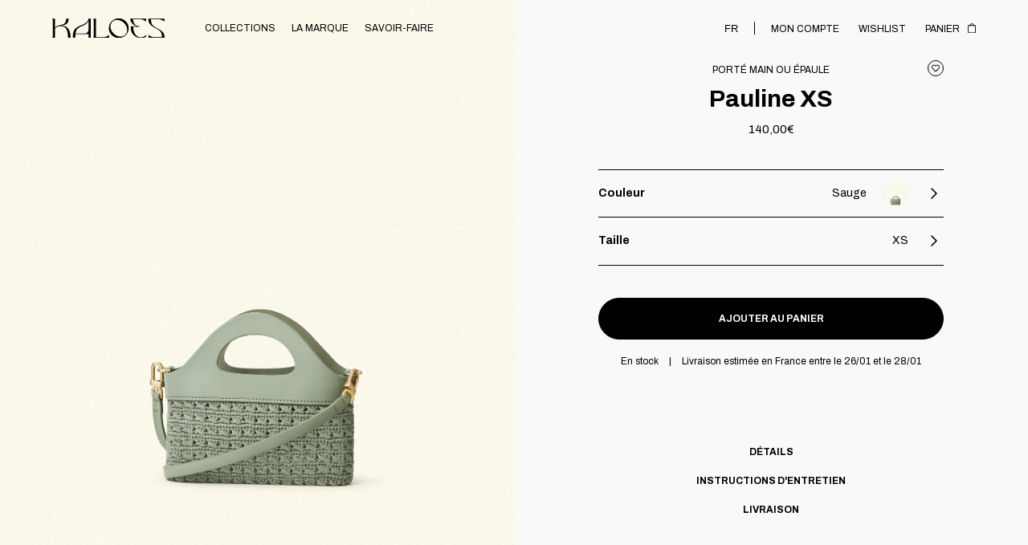

--- FILE ---
content_type: text/html; charset=utf-8
request_url: https://kaloes.com/products/pauline-sauge
body_size: 26915
content:
<!doctype html>
<html lang="fr">
  <head>
    <meta charset="utf-8">
    <meta http-equiv="X-UA-Compatible" content="IE=edge">
    <meta name="viewport" content="width=device-width,initial-scale=1">
    <meta name="theme-color" content="">
    <link rel="canonical" href="https://kaloes.com/products/pauline-sauge">
    <link
      rel="preconnect"
      href="https://cdn.shopify.com"
      crossorigin>
    <link rel="preconnect" href="https://fonts.googleapis.com">
    <link
      rel="preconnect"
      href="https://fonts.gstatic.com"
      crossorigin>
    <link
      href="https://fonts.googleapis.com/css2?family=Archivo:wght@400;700&family=Cormorant+Garamond:ital@1&display=swap"
      rel="stylesheet"
      type='text/css'><link
        rel="icon"
        type="image/png"
        href="//kaloes.com/cdn/shop/files/kaloes-logo.svg?crop=center&height=32&v=1682356346&width=32">

<meta property="og:site_name" content="Kaloes">
<meta property="og:url" content="https://kaloes.com/products/pauline-sauge">
<meta property="og:title" content="Pauline Sauge | Sac en Raphia">
<meta property="og:type" content="product">
<meta property="og:description" content="Le Pauline est construit autour d’une poignée graphique faîte de courbes, de plein et de creux. Poignée sur laquelle est venu se greffer un corps en crochet trois points. Moderne et intemporel."><meta property="og:image" content="http://kaloes.com/cdn/shop/files/Pauline_XS_Face_Sauge_82022d3a-f3d7-4107-a983-61df5421160c.jpg?v=1743100300">
  <meta property="og:image:secure_url" content="https://kaloes.com/cdn/shop/files/Pauline_XS_Face_Sauge_82022d3a-f3d7-4107-a983-61df5421160c.jpg?v=1743100300">
  <meta property="og:image:width" content="1638">
  <meta property="og:image:height" content="2048"><meta property="og:price:amount" content="140,00">
  <meta property="og:price:currency" content="EUR"><meta name="twitter:card" content="summary_large_image">
<meta name="twitter:title" content="Pauline Sauge | Sac en Raphia">
<meta name="twitter:description" content="Le Pauline est construit autour d’une poignée graphique faîte de courbes, de plein et de creux. Poignée sur laquelle est venu se greffer un corps en crochet trois points. Moderne et intemporel.">

    <title>
      Pauline Sauge | Sac en Raphia
      
        Sauge
      

        | Kaloes</title>

    
      <meta name="description" content="Le Pauline est construit autour d’une poignée graphique faîte de courbes, de plein et de creux. Poignée sur laquelle est venu se greffer un corps en crochet trois points. Moderne et intemporel.">
    

    <link href="//kaloes.com/cdn/shop/t/1/assets/global.css?v=115515910841094027651687773739" rel="stylesheet" type="text/css" media="all" />
    <link href="//kaloes.com/cdn/shop/t/1/assets/localization.css?v=137108052230460952861683651382" rel="stylesheet" type="text/css" media="all" />
    <link href="//kaloes.com/cdn/shop/t/1/assets/wishlist.css?v=101831719625437910831687960888" rel="stylesheet" type="text/css" media="all" />

    <script>window.performance && window.performance.mark && window.performance.mark('shopify.content_for_header.start');</script><meta name="google-site-verification" content="pk9uoGA7mxWgYDFRer8jqTC5IensBUNwkG38uasDoG8">
<meta name="facebook-domain-verification" content="3jx3pgol81lac7em5ipsu3y812kt0b">
<meta id="shopify-digital-wallet" name="shopify-digital-wallet" content="/72909750568/digital_wallets/dialog">
<meta name="shopify-checkout-api-token" content="7458be14d463b78ce5e9f1c3cebd254a">
<meta id="in-context-paypal-metadata" data-shop-id="72909750568" data-venmo-supported="false" data-environment="production" data-locale="fr_FR" data-paypal-v4="true" data-currency="EUR">
<link rel="alternate" hreflang="x-default" href="https://kaloes.com/products/pauline-sauge">
<link rel="alternate" hreflang="fr" href="https://kaloes.com/products/pauline-sauge">
<link rel="alternate" hreflang="en" href="https://kaloes.com/en/products/pauline-sauge">
<link rel="alternate" type="application/json+oembed" href="https://kaloes.com/products/pauline-sauge.oembed">
<script async="async" src="/checkouts/internal/preloads.js?locale=fr-FR"></script>
<script id="shopify-features" type="application/json">{"accessToken":"7458be14d463b78ce5e9f1c3cebd254a","betas":["rich-media-storefront-analytics"],"domain":"kaloes.com","predictiveSearch":true,"shopId":72909750568,"locale":"fr"}</script>
<script>var Shopify = Shopify || {};
Shopify.shop = "kaloes-bag.myshopify.com";
Shopify.locale = "fr";
Shopify.currency = {"active":"EUR","rate":"1.0"};
Shopify.country = "FR";
Shopify.theme = {"name":"Kaloes Bag | Agence KNR","id":145039851816,"schema_name":"Dawn","schema_version":"8.0.1","theme_store_id":887,"role":"main"};
Shopify.theme.handle = "null";
Shopify.theme.style = {"id":null,"handle":null};
Shopify.cdnHost = "kaloes.com/cdn";
Shopify.routes = Shopify.routes || {};
Shopify.routes.root = "/";</script>
<script type="module">!function(o){(o.Shopify=o.Shopify||{}).modules=!0}(window);</script>
<script>!function(o){function n(){var o=[];function n(){o.push(Array.prototype.slice.apply(arguments))}return n.q=o,n}var t=o.Shopify=o.Shopify||{};t.loadFeatures=n(),t.autoloadFeatures=n()}(window);</script>
<script id="shop-js-analytics" type="application/json">{"pageType":"product"}</script>
<script defer="defer" async type="module" src="//kaloes.com/cdn/shopifycloud/shop-js/modules/v2/client.init-shop-cart-sync_BcDpqI9l.fr.esm.js"></script>
<script defer="defer" async type="module" src="//kaloes.com/cdn/shopifycloud/shop-js/modules/v2/chunk.common_a1Rf5Dlz.esm.js"></script>
<script defer="defer" async type="module" src="//kaloes.com/cdn/shopifycloud/shop-js/modules/v2/chunk.modal_Djra7sW9.esm.js"></script>
<script type="module">
  await import("//kaloes.com/cdn/shopifycloud/shop-js/modules/v2/client.init-shop-cart-sync_BcDpqI9l.fr.esm.js");
await import("//kaloes.com/cdn/shopifycloud/shop-js/modules/v2/chunk.common_a1Rf5Dlz.esm.js");
await import("//kaloes.com/cdn/shopifycloud/shop-js/modules/v2/chunk.modal_Djra7sW9.esm.js");

  window.Shopify.SignInWithShop?.initShopCartSync?.({"fedCMEnabled":true,"windoidEnabled":true});

</script>
<script id="__st">var __st={"a":72909750568,"offset":3600,"reqid":"92f973c6-6b90-45d7-9560-fdbd31060410-1769246079","pageurl":"kaloes.com\/products\/pauline-sauge","u":"ead469c93db5","p":"product","rtyp":"product","rid":8345265406248};</script>
<script>window.ShopifyPaypalV4VisibilityTracking = true;</script>
<script id="captcha-bootstrap">!function(){'use strict';const t='contact',e='account',n='new_comment',o=[[t,t],['blogs',n],['comments',n],[t,'customer']],c=[[e,'customer_login'],[e,'guest_login'],[e,'recover_customer_password'],[e,'create_customer']],r=t=>t.map((([t,e])=>`form[action*='/${t}']:not([data-nocaptcha='true']) input[name='form_type'][value='${e}']`)).join(','),a=t=>()=>t?[...document.querySelectorAll(t)].map((t=>t.form)):[];function s(){const t=[...o],e=r(t);return a(e)}const i='password',u='form_key',d=['recaptcha-v3-token','g-recaptcha-response','h-captcha-response',i],f=()=>{try{return window.sessionStorage}catch{return}},m='__shopify_v',_=t=>t.elements[u];function p(t,e,n=!1){try{const o=window.sessionStorage,c=JSON.parse(o.getItem(e)),{data:r}=function(t){const{data:e,action:n}=t;return t[m]||n?{data:e,action:n}:{data:t,action:n}}(c);for(const[e,n]of Object.entries(r))t.elements[e]&&(t.elements[e].value=n);n&&o.removeItem(e)}catch(o){console.error('form repopulation failed',{error:o})}}const l='form_type',E='cptcha';function T(t){t.dataset[E]=!0}const w=window,h=w.document,L='Shopify',v='ce_forms',y='captcha';let A=!1;((t,e)=>{const n=(g='f06e6c50-85a8-45c8-87d0-21a2b65856fe',I='https://cdn.shopify.com/shopifycloud/storefront-forms-hcaptcha/ce_storefront_forms_captcha_hcaptcha.v1.5.2.iife.js',D={infoText:'Protégé par hCaptcha',privacyText:'Confidentialité',termsText:'Conditions'},(t,e,n)=>{const o=w[L][v],c=o.bindForm;if(c)return c(t,g,e,D).then(n);var r;o.q.push([[t,g,e,D],n]),r=I,A||(h.body.append(Object.assign(h.createElement('script'),{id:'captcha-provider',async:!0,src:r})),A=!0)});var g,I,D;w[L]=w[L]||{},w[L][v]=w[L][v]||{},w[L][v].q=[],w[L][y]=w[L][y]||{},w[L][y].protect=function(t,e){n(t,void 0,e),T(t)},Object.freeze(w[L][y]),function(t,e,n,w,h,L){const[v,y,A,g]=function(t,e,n){const i=e?o:[],u=t?c:[],d=[...i,...u],f=r(d),m=r(i),_=r(d.filter((([t,e])=>n.includes(e))));return[a(f),a(m),a(_),s()]}(w,h,L),I=t=>{const e=t.target;return e instanceof HTMLFormElement?e:e&&e.form},D=t=>v().includes(t);t.addEventListener('submit',(t=>{const e=I(t);if(!e)return;const n=D(e)&&!e.dataset.hcaptchaBound&&!e.dataset.recaptchaBound,o=_(e),c=g().includes(e)&&(!o||!o.value);(n||c)&&t.preventDefault(),c&&!n&&(function(t){try{if(!f())return;!function(t){const e=f();if(!e)return;const n=_(t);if(!n)return;const o=n.value;o&&e.removeItem(o)}(t);const e=Array.from(Array(32),(()=>Math.random().toString(36)[2])).join('');!function(t,e){_(t)||t.append(Object.assign(document.createElement('input'),{type:'hidden',name:u})),t.elements[u].value=e}(t,e),function(t,e){const n=f();if(!n)return;const o=[...t.querySelectorAll(`input[type='${i}']`)].map((({name:t})=>t)),c=[...d,...o],r={};for(const[a,s]of new FormData(t).entries())c.includes(a)||(r[a]=s);n.setItem(e,JSON.stringify({[m]:1,action:t.action,data:r}))}(t,e)}catch(e){console.error('failed to persist form',e)}}(e),e.submit())}));const S=(t,e)=>{t&&!t.dataset[E]&&(n(t,e.some((e=>e===t))),T(t))};for(const o of['focusin','change'])t.addEventListener(o,(t=>{const e=I(t);D(e)&&S(e,y())}));const B=e.get('form_key'),M=e.get(l),P=B&&M;t.addEventListener('DOMContentLoaded',(()=>{const t=y();if(P)for(const e of t)e.elements[l].value===M&&p(e,B);[...new Set([...A(),...v().filter((t=>'true'===t.dataset.shopifyCaptcha))])].forEach((e=>S(e,t)))}))}(h,new URLSearchParams(w.location.search),n,t,e,['guest_login'])})(!0,!0)}();</script>
<script integrity="sha256-4kQ18oKyAcykRKYeNunJcIwy7WH5gtpwJnB7kiuLZ1E=" data-source-attribution="shopify.loadfeatures" defer="defer" src="//kaloes.com/cdn/shopifycloud/storefront/assets/storefront/load_feature-a0a9edcb.js" crossorigin="anonymous"></script>
<script data-source-attribution="shopify.dynamic_checkout.dynamic.init">var Shopify=Shopify||{};Shopify.PaymentButton=Shopify.PaymentButton||{isStorefrontPortableWallets:!0,init:function(){window.Shopify.PaymentButton.init=function(){};var t=document.createElement("script");t.src="https://kaloes.com/cdn/shopifycloud/portable-wallets/latest/portable-wallets.fr.js",t.type="module",document.head.appendChild(t)}};
</script>
<script data-source-attribution="shopify.dynamic_checkout.buyer_consent">
  function portableWalletsHideBuyerConsent(e){var t=document.getElementById("shopify-buyer-consent"),n=document.getElementById("shopify-subscription-policy-button");t&&n&&(t.classList.add("hidden"),t.setAttribute("aria-hidden","true"),n.removeEventListener("click",e))}function portableWalletsShowBuyerConsent(e){var t=document.getElementById("shopify-buyer-consent"),n=document.getElementById("shopify-subscription-policy-button");t&&n&&(t.classList.remove("hidden"),t.removeAttribute("aria-hidden"),n.addEventListener("click",e))}window.Shopify?.PaymentButton&&(window.Shopify.PaymentButton.hideBuyerConsent=portableWalletsHideBuyerConsent,window.Shopify.PaymentButton.showBuyerConsent=portableWalletsShowBuyerConsent);
</script>
<script data-source-attribution="shopify.dynamic_checkout.cart.bootstrap">document.addEventListener("DOMContentLoaded",(function(){function t(){return document.querySelector("shopify-accelerated-checkout-cart, shopify-accelerated-checkout")}if(t())Shopify.PaymentButton.init();else{new MutationObserver((function(e,n){t()&&(Shopify.PaymentButton.init(),n.disconnect())})).observe(document.body,{childList:!0,subtree:!0})}}));
</script>
<link id="shopify-accelerated-checkout-styles" rel="stylesheet" media="screen" href="https://kaloes.com/cdn/shopifycloud/portable-wallets/latest/accelerated-checkout-backwards-compat.css" crossorigin="anonymous">
<style id="shopify-accelerated-checkout-cart">
        #shopify-buyer-consent {
  margin-top: 1em;
  display: inline-block;
  width: 100%;
}

#shopify-buyer-consent.hidden {
  display: none;
}

#shopify-subscription-policy-button {
  background: none;
  border: none;
  padding: 0;
  text-decoration: underline;
  font-size: inherit;
  cursor: pointer;
}

#shopify-subscription-policy-button::before {
  box-shadow: none;
}

      </style>

<script>window.performance && window.performance.mark && window.performance.mark('shopify.content_for_header.end');</script>
    <script type="application/ld+json">
  {
    "@context": "https://schema.org",
    "@type": "Organization",
    "name": "Kaloes",
    "url": "https://kaloes.com",
    "description": "","image": "https://kaloes.com/cdn/shop/t/1/assets/kaloes-logo-dark.svg?v=126449271001188776011680630383",
      "logo": "https://kaloes.com/cdn/shop/t/1/assets/kaloes-logo-dark.svg?v=126449271001188776011680630383","sameAs": [
      "https:\/\/www.facebook.com\/people\/Kaloes-Madagascar\/100094142993021\/?_rdr",
      "https:\/\/www.instagram.com\/kaloes_\/",
      null
    ],
    "telephone": "+33 6 52 73 27 16",
    "address": {
      "@type": "PostalAddress",
      "streetAddress": "61 Rue de Lyon",
      "addressLocality": "Paris",
      "addressRegion": "",
      "postalCode": "75012",
      "addressCountry": "France"
    }
  }
</script>
<script type="application/ld+json">
  {
    "@context": "https://schema.org",
    "@type": "WebSite",
    "name": "Kaloes",
    "url": "https://kaloes.com",
    "potentialAction": {
      "@type": "SearchAction",
      "query-input": "required name=search_term_string",
      "target": "https://kaloes.com/search?q={search_term_string}"
    }
  }
</script>










  <script type="application/ld+json">
    {
      "@context": "http://schema.org",
      "@type": "BreadcrumbList",
      "itemListElement": [
      
          
            {
              "@type": "ListItem",
              "position": 1,
              "item": {
                "@id": "https://kaloes.com/collections",
                "name": "Translation missing: fr.structured_data.breadcrumbs.collections"
              }
            },
            {
              "@type": "ListItem",
              "position": 2,
              "item": {
                "@id": "https://kaloes.com/collections/pauline",
                "name": "Pauline"
              }
            },
          
          {
            "@type": "ListItem",
            "position": 3,
            "item": {
              "@id": "https://kaloes.com/products/pauline-sauge",
              "name": "Pauline"
            }
          }
        
      ]
    }
  </script>





  
  


  
  
    
  <script type="application/ld+json">
    {
      "@context": "https://schema.org",
      "@type": "Product",
      "name": "Pauline",
      "brand": {"@type": "Brand","name": "Kaloes"},
      "sku": "",
      "mpn": "",
      "description": "Le Pauline est construit autour d’une poignée graphique faîte de courbes, de plein et de creux. Poignée sur laquelle est venu se greffer un corps en crochet trois points. Moderne et intemporel.",
      "url": "https://kaloes.com/products/pauline-sauge",
      "image":"//kaloes.com/cdn/shop/files/Pauline_XS_Face_Sauge_82022d3a-f3d7-4107-a983-61df5421160c_1000x1000.jpg?v=1743100300",
      "itemCondition": "https://schema.org/NewCondition","offers": [
            {
              "@type": "AggregateOffer",
              "url": "https://kaloes.com/products/pauline-sauge",

              "priceValidUntil": "2026-02-23",
              "itemCondition": "https://schema.org/NewCondition",
              "availability" : "https://schema.org/InStock",

              "offerCount": "4",
              "lowPrice": "140.00",
              "highPrice": "320.00",
              "priceCurrency": "EUR"
             }
        ]}
    </script>


    <meta name="facebook-domain-verification" content="onbviwgnakesndplkzl3lg87oxyl67" />
  <!-- BEGIN app block: shopify://apps/wishlist-hero/blocks/app-embed/a9a5079b-59e8-47cb-b659-ecf1c60b9b72 -->


  <script type="application/json" id="WH-ProductJson-product-template">
    {"id":8345265406248,"title":"Pauline","handle":"pauline-sauge","description":"\u003cstyle type=\"text\/css\" data-mce-fragment=\"1\"\u003e\u003c!--\ntd {border: 1px solid #cccccc;}br {mso-data-placement:same-cell;}\n--\u003e\u003c\/style\u003e\n\u003cspan data-sheets-value='{\"1\":2,\"2\":\"Le Pauline est construit autour d’une poignée graphique faîte de courbes, de plein et de creux. Poignée sur laquelle est venu se greffer un corps en crochet trois points. Moderne et intemporel.\"}' data-sheets-userformat='{\"2\":14781,\"3\":{\"1\":0,\"3\":1},\"5\":{\"1\":[{\"1\":2,\"2\":0,\"5\":{\"1\":2,\"2\":12566463}},{\"1\":0,\"2\":0,\"3\":3},{\"1\":1,\"2\":0,\"4\":1}]},\"6\":{\"1\":[{\"1\":2,\"2\":0,\"5\":{\"1\":2,\"2\":12566463}},{\"1\":0,\"2\":0,\"3\":3},{\"1\":1,\"2\":0,\"4\":1}]},\"7\":{\"1\":[{\"1\":2,\"2\":0,\"5\":{\"1\":2,\"2\":12566463}},{\"1\":0,\"2\":0,\"3\":3},{\"1\":1,\"2\":0,\"4\":1}]},\"8\":{\"1\":[{\"1\":2,\"2\":0,\"5\":{\"1\":2,\"2\":12566463}},{\"1\":0,\"2\":0,\"3\":3},{\"1\":1,\"2\":0,\"4\":1}]},\"10\":0,\"11\":4,\"14\":{\"1\":3,\"3\":1},\"15\":\"Calibri\",\"16\":11}' data-mce-fragment=\"1\"\u003eLe Pauline est construit autour d’une poignée graphique faîte de courbes, de plein et de creux. Poignée sur laquelle est venu se greffer un corps en crochet trois points. Moderne et intemporel.\u003c\/span\u003e","published_at":"2023-06-22T16:08:48+02:00","created_at":"2023-06-22T12:50:34+02:00","vendor":"Kaloes Bag","type":"","tags":["Sauge"],"price":14000,"price_min":14000,"price_max":32000,"available":true,"price_varies":true,"compare_at_price":null,"compare_at_price_min":0,"compare_at_price_max":0,"compare_at_price_varies":false,"variants":[{"id":45384646525224,"title":"XS","option1":"XS","option2":null,"option3":null,"sku":"","requires_shipping":true,"taxable":true,"featured_image":{"id":49552278946088,"product_id":8345265406248,"position":1,"created_at":"2025-03-27T19:29:44+01:00","updated_at":"2025-03-27T19:31:40+01:00","alt":"XS","width":1638,"height":2048,"src":"\/\/kaloes.com\/cdn\/shop\/files\/Pauline_XS_Face_Sauge_82022d3a-f3d7-4107-a983-61df5421160c.jpg?v=1743100300","variant_ids":[45384646525224]},"available":true,"name":"Pauline - XS","public_title":"XS","options":["XS"],"price":14000,"weight":0,"compare_at_price":null,"inventory_management":"shopify","barcode":"","featured_media":{"alt":"XS","id":41256523825448,"position":1,"preview_image":{"aspect_ratio":0.8,"height":2048,"width":1638,"src":"\/\/kaloes.com\/cdn\/shop\/files\/Pauline_XS_Face_Sauge_82022d3a-f3d7-4107-a983-61df5421160c.jpg?v=1743100300"}},"requires_selling_plan":false,"selling_plan_allocations":[]},{"id":45384646557992,"title":"S","option1":"S","option2":null,"option3":null,"sku":"","requires_shipping":true,"taxable":true,"featured_image":{"id":49552278651176,"product_id":8345265406248,"position":4,"created_at":"2025-03-27T19:29:43+01:00","updated_at":"2025-03-27T19:31:40+01:00","alt":"S","width":1638,"height":2048,"src":"\/\/kaloes.com\/cdn\/shop\/files\/Pauline_S_Incline_Sauge_edc694c6-0c4e-4acc-a386-27c65de92b73.jpg?v=1743100300","variant_ids":[45384646557992]},"available":true,"name":"Pauline - S","public_title":"S","options":["S"],"price":22000,"weight":0,"compare_at_price":null,"inventory_management":"shopify","barcode":"","featured_media":{"alt":"S","id":41256523596072,"position":4,"preview_image":{"aspect_ratio":0.8,"height":2048,"width":1638,"src":"\/\/kaloes.com\/cdn\/shop\/files\/Pauline_S_Incline_Sauge_edc694c6-0c4e-4acc-a386-27c65de92b73.jpg?v=1743100300"}},"requires_selling_plan":false,"selling_plan_allocations":[]},{"id":45384646590760,"title":"M","option1":"M","option2":null,"option3":null,"sku":"","requires_shipping":true,"taxable":true,"featured_image":{"id":49552273277224,"product_id":8345265406248,"position":9,"created_at":"2025-03-27T19:29:08+01:00","updated_at":"2025-03-27T19:31:40+01:00","alt":"M","width":1638,"height":2048,"src":"\/\/kaloes.com\/cdn\/shop\/files\/Pauline_M_Incline_Sauge_0953fb48-6f65-4486-a21e-c2f173835ac2.jpg?v=1743100300","variant_ids":[45384646590760]},"available":true,"name":"Pauline - M","public_title":"M","options":["M"],"price":26500,"weight":0,"compare_at_price":null,"inventory_management":"shopify","barcode":"","featured_media":{"alt":"M","id":41256520712488,"position":10,"preview_image":{"aspect_ratio":0.8,"height":2048,"width":1638,"src":"\/\/kaloes.com\/cdn\/shop\/files\/Pauline_M_Incline_Sauge_0953fb48-6f65-4486-a21e-c2f173835ac2.jpg?v=1743100300"}},"requires_selling_plan":false,"selling_plan_allocations":[]},{"id":45384646623528,"title":"L","option1":"L","option2":null,"option3":null,"sku":"","requires_shipping":true,"taxable":true,"featured_image":{"id":42850124955944,"product_id":8345265406248,"position":15,"created_at":"2023-06-22T15:58:05+02:00","updated_at":"2025-03-27T19:31:40+01:00","alt":"L","width":1840,"height":2300,"src":"\/\/kaloes.com\/cdn\/shop\/files\/Pauline_L_Sauge_Porte.jpg?v=1743100300","variant_ids":[45384646623528]},"available":true,"name":"Pauline - L","public_title":"L","options":["L"],"price":32000,"weight":0,"compare_at_price":null,"inventory_management":"shopify","barcode":"","featured_media":{"alt":"L","id":35219375292712,"position":17,"preview_image":{"aspect_ratio":0.8,"height":2300,"width":1840,"src":"\/\/kaloes.com\/cdn\/shop\/files\/Pauline_L_Sauge_Porte.jpg?v=1743100300"}},"requires_selling_plan":false,"selling_plan_allocations":[]}],"images":["\/\/kaloes.com\/cdn\/shop\/files\/Pauline_XS_Face_Sauge_82022d3a-f3d7-4107-a983-61df5421160c.jpg?v=1743100300","\/\/kaloes.com\/cdn\/shop\/files\/Pauline_XS_Incline_Sauge_347977b5-b2c3-4bfb-9fb7-a239b725f49a.jpg?v=1743100300","\/\/kaloes.com\/cdn\/shop\/files\/Pauline_S_Face_Sauge_30fefba5-5461-483b-9d24-973c2cfd05c6.jpg?v=1743100300","\/\/kaloes.com\/cdn\/shop\/files\/Pauline_S_Incline_Sauge_edc694c6-0c4e-4acc-a386-27c65de92b73.jpg?v=1743100300","\/\/kaloes.com\/cdn\/shop\/files\/Pauline_S_Sauge_Porte.jpg?v=1743100300","\/\/kaloes.com\/cdn\/shop\/files\/Pauline_S_Sauge_Porte_2.jpg?v=1743100300","\/\/kaloes.com\/cdn\/shop\/files\/Pauline_S_Sauge_Porte_3.jpg?v=1743100300","\/\/kaloes.com\/cdn\/shop\/files\/Pauline_M_Face_Sauge_bdb5ce4b-96d2-4153-b6f1-d007700f0eda.jpg?v=1743100300","\/\/kaloes.com\/cdn\/shop\/files\/Pauline_M_Incline_Sauge_0953fb48-6f65-4486-a21e-c2f173835ac2.jpg?v=1743100300","\/\/kaloes.com\/cdn\/shop\/files\/Pauline_M_Sauge_Porte.jpg?v=1743100300","\/\/kaloes.com\/cdn\/shop\/files\/Pauline_M_Sauge_Porte_2.jpg?v=1743100300","\/\/kaloes.com\/cdn\/shop\/files\/Pauline_M_Sauge_Porte_3.jpg?v=1743100300","\/\/kaloes.com\/cdn\/shop\/files\/Pauline_L_Face_Sauge_25137858-d0ea-4acf-ad3a-bbdf4489a108.jpg?v=1743100300","\/\/kaloes.com\/cdn\/shop\/files\/Pauline_L_Incline_Sauge_7abb0043-5c27-499e-9345-c75836f69d4f.jpg?v=1743100300","\/\/kaloes.com\/cdn\/shop\/files\/Pauline_L_Sauge_Porte.jpg?v=1743100300","\/\/kaloes.com\/cdn\/shop\/files\/Pauline_L_Sauge_Porte_3.jpg?v=1743100300","\/\/kaloes.com\/cdn\/shop\/files\/Pauline_L_Sauge_Porte_2.jpg?v=1743100300"],"featured_image":"\/\/kaloes.com\/cdn\/shop\/files\/Pauline_XS_Face_Sauge_82022d3a-f3d7-4107-a983-61df5421160c.jpg?v=1743100300","options":["Taille"],"media":[{"alt":"XS","id":41256523825448,"position":1,"preview_image":{"aspect_ratio":0.8,"height":2048,"width":1638,"src":"\/\/kaloes.com\/cdn\/shop\/files\/Pauline_XS_Face_Sauge_82022d3a-f3d7-4107-a983-61df5421160c.jpg?v=1743100300"},"aspect_ratio":0.8,"height":2048,"media_type":"image","src":"\/\/kaloes.com\/cdn\/shop\/files\/Pauline_XS_Face_Sauge_82022d3a-f3d7-4107-a983-61df5421160c.jpg?v=1743100300","width":1638},{"alt":"XS","id":41256523792680,"position":2,"preview_image":{"aspect_ratio":0.8,"height":2048,"width":1638,"src":"\/\/kaloes.com\/cdn\/shop\/files\/Pauline_XS_Incline_Sauge_347977b5-b2c3-4bfb-9fb7-a239b725f49a.jpg?v=1743100300"},"aspect_ratio":0.8,"height":2048,"media_type":"image","src":"\/\/kaloes.com\/cdn\/shop\/files\/Pauline_XS_Incline_Sauge_347977b5-b2c3-4bfb-9fb7-a239b725f49a.jpg?v=1743100300","width":1638},{"alt":"S","id":41256523465000,"position":3,"preview_image":{"aspect_ratio":0.8,"height":2048,"width":1638,"src":"\/\/kaloes.com\/cdn\/shop\/files\/Pauline_S_Face_Sauge_30fefba5-5461-483b-9d24-973c2cfd05c6.jpg?v=1743100300"},"aspect_ratio":0.8,"height":2048,"media_type":"image","src":"\/\/kaloes.com\/cdn\/shop\/files\/Pauline_S_Face_Sauge_30fefba5-5461-483b-9d24-973c2cfd05c6.jpg?v=1743100300","width":1638},{"alt":"S","id":41256523596072,"position":4,"preview_image":{"aspect_ratio":0.8,"height":2048,"width":1638,"src":"\/\/kaloes.com\/cdn\/shop\/files\/Pauline_S_Incline_Sauge_edc694c6-0c4e-4acc-a386-27c65de92b73.jpg?v=1743100300"},"aspect_ratio":0.8,"height":2048,"media_type":"image","src":"\/\/kaloes.com\/cdn\/shop\/files\/Pauline_S_Incline_Sauge_edc694c6-0c4e-4acc-a386-27c65de92b73.jpg?v=1743100300","width":1638},{"alt":"S","id":35219375784232,"position":5,"preview_image":{"aspect_ratio":0.8,"height":2300,"width":1840,"src":"\/\/kaloes.com\/cdn\/shop\/files\/Pauline_S_Sauge_Porte.jpg?v=1743100300"},"aspect_ratio":0.8,"height":2300,"media_type":"image","src":"\/\/kaloes.com\/cdn\/shop\/files\/Pauline_S_Sauge_Porte.jpg?v=1743100300","width":1840},{"alt":"S","id":35219375685928,"position":6,"preview_image":{"aspect_ratio":0.8,"height":2300,"width":1840,"src":"\/\/kaloes.com\/cdn\/shop\/files\/Pauline_S_Sauge_Porte_2.jpg?v=1743100300"},"aspect_ratio":0.8,"height":2300,"media_type":"image","src":"\/\/kaloes.com\/cdn\/shop\/files\/Pauline_S_Sauge_Porte_2.jpg?v=1743100300","width":1840},{"alt":"S","id":35219375718696,"position":7,"preview_image":{"aspect_ratio":0.8,"height":2300,"width":1840,"src":"\/\/kaloes.com\/cdn\/shop\/files\/Pauline_S_Sauge_Porte_3.jpg?v=1743100300"},"aspect_ratio":0.8,"height":2300,"media_type":"image","src":"\/\/kaloes.com\/cdn\/shop\/files\/Pauline_S_Sauge_Porte_3.jpg?v=1743100300","width":1840},{"alt":"S","id":35219375817000,"position":8,"preview_image":{"aspect_ratio":0.563,"height":1920,"width":1080,"src":"\/\/kaloes.com\/cdn\/shop\/files\/preview_images\/d769fc39f2a8409cb3437798b63c5c7a.thumbnail.0000000000.jpg?v=1687442307"},"aspect_ratio":0.563,"duration":5050,"media_type":"video","sources":[{"format":"mp4","height":480,"mime_type":"video\/mp4","url":"\/\/kaloes.com\/cdn\/shop\/videos\/c\/vp\/d769fc39f2a8409cb3437798b63c5c7a\/d769fc39f2a8409cb3437798b63c5c7a.SD-480p-0.9Mbps-15658332.mp4?v=0","width":270},{"format":"mp4","height":1080,"mime_type":"video\/mp4","url":"\/\/kaloes.com\/cdn\/shop\/videos\/c\/vp\/d769fc39f2a8409cb3437798b63c5c7a\/d769fc39f2a8409cb3437798b63c5c7a.HD-1080p-2.5Mbps-15658332.mp4?v=0","width":606},{"format":"mp4","height":720,"mime_type":"video\/mp4","url":"\/\/kaloes.com\/cdn\/shop\/videos\/c\/vp\/d769fc39f2a8409cb3437798b63c5c7a\/d769fc39f2a8409cb3437798b63c5c7a.HD-720p-1.6Mbps-15658332.mp4?v=0","width":404},{"format":"m3u8","height":1080,"mime_type":"application\/x-mpegURL","url":"\/\/kaloes.com\/cdn\/shop\/videos\/c\/vp\/d769fc39f2a8409cb3437798b63c5c7a\/d769fc39f2a8409cb3437798b63c5c7a.m3u8?v=0","width":606}]},{"alt":"M","id":41256520286504,"position":9,"preview_image":{"aspect_ratio":0.8,"height":2048,"width":1638,"src":"\/\/kaloes.com\/cdn\/shop\/files\/Pauline_M_Face_Sauge_bdb5ce4b-96d2-4153-b6f1-d007700f0eda.jpg?v=1743100300"},"aspect_ratio":0.8,"height":2048,"media_type":"image","src":"\/\/kaloes.com\/cdn\/shop\/files\/Pauline_M_Face_Sauge_bdb5ce4b-96d2-4153-b6f1-d007700f0eda.jpg?v=1743100300","width":1638},{"alt":"M","id":41256520712488,"position":10,"preview_image":{"aspect_ratio":0.8,"height":2048,"width":1638,"src":"\/\/kaloes.com\/cdn\/shop\/files\/Pauline_M_Incline_Sauge_0953fb48-6f65-4486-a21e-c2f173835ac2.jpg?v=1743100300"},"aspect_ratio":0.8,"height":2048,"media_type":"image","src":"\/\/kaloes.com\/cdn\/shop\/files\/Pauline_M_Incline_Sauge_0953fb48-6f65-4486-a21e-c2f173835ac2.jpg?v=1743100300","width":1638},{"alt":"M","id":35219375489320,"position":11,"preview_image":{"aspect_ratio":0.8,"height":2300,"width":1840,"src":"\/\/kaloes.com\/cdn\/shop\/files\/Pauline_M_Sauge_Porte.jpg?v=1743100300"},"aspect_ratio":0.8,"height":2300,"media_type":"image","src":"\/\/kaloes.com\/cdn\/shop\/files\/Pauline_M_Sauge_Porte.jpg?v=1743100300","width":1840},{"alt":"M","id":35219375423784,"position":12,"preview_image":{"aspect_ratio":0.8,"height":2300,"width":1840,"src":"\/\/kaloes.com\/cdn\/shop\/files\/Pauline_M_Sauge_Porte_2.jpg?v=1743100300"},"aspect_ratio":0.8,"height":2300,"media_type":"image","src":"\/\/kaloes.com\/cdn\/shop\/files\/Pauline_M_Sauge_Porte_2.jpg?v=1743100300","width":1840},{"alt":"M","id":35219375456552,"position":13,"preview_image":{"aspect_ratio":0.8,"height":2300,"width":1840,"src":"\/\/kaloes.com\/cdn\/shop\/files\/Pauline_M_Sauge_Porte_3.jpg?v=1743100300"},"aspect_ratio":0.8,"height":2300,"media_type":"image","src":"\/\/kaloes.com\/cdn\/shop\/files\/Pauline_M_Sauge_Porte_3.jpg?v=1743100300","width":1840},{"alt":"M","id":35219375522088,"position":14,"preview_image":{"aspect_ratio":0.563,"height":1920,"width":1080,"src":"\/\/kaloes.com\/cdn\/shop\/files\/preview_images\/8d78d7efad03434db826d0bb50646018.thumbnail.0000000000.jpg?v=1687442312"},"aspect_ratio":0.563,"duration":6130,"media_type":"video","sources":[{"format":"mp4","height":480,"mime_type":"video\/mp4","url":"\/\/kaloes.com\/cdn\/shop\/videos\/c\/vp\/8d78d7efad03434db826d0bb50646018\/8d78d7efad03434db826d0bb50646018.SD-480p-1.0Mbps-15658331.mp4?v=0","width":270},{"format":"mp4","height":1080,"mime_type":"video\/mp4","url":"\/\/kaloes.com\/cdn\/shop\/videos\/c\/vp\/8d78d7efad03434db826d0bb50646018\/8d78d7efad03434db826d0bb50646018.HD-1080p-3.3Mbps-15658331.mp4?v=0","width":606},{"format":"mp4","height":720,"mime_type":"video\/mp4","url":"\/\/kaloes.com\/cdn\/shop\/videos\/c\/vp\/8d78d7efad03434db826d0bb50646018\/8d78d7efad03434db826d0bb50646018.HD-720p-2.1Mbps-15658331.mp4?v=0","width":404},{"format":"m3u8","height":1080,"mime_type":"application\/x-mpegURL","url":"\/\/kaloes.com\/cdn\/shop\/videos\/c\/vp\/8d78d7efad03434db826d0bb50646018\/8d78d7efad03434db826d0bb50646018.m3u8?v=0","width":606}]},{"alt":"L","id":41256518615336,"position":15,"preview_image":{"aspect_ratio":0.8,"height":2048,"width":1638,"src":"\/\/kaloes.com\/cdn\/shop\/files\/Pauline_L_Face_Sauge_25137858-d0ea-4acf-ad3a-bbdf4489a108.jpg?v=1743100300"},"aspect_ratio":0.8,"height":2048,"media_type":"image","src":"\/\/kaloes.com\/cdn\/shop\/files\/Pauline_L_Face_Sauge_25137858-d0ea-4acf-ad3a-bbdf4489a108.jpg?v=1743100300","width":1638},{"alt":"L","id":41256518582568,"position":16,"preview_image":{"aspect_ratio":0.8,"height":2048,"width":1638,"src":"\/\/kaloes.com\/cdn\/shop\/files\/Pauline_L_Incline_Sauge_7abb0043-5c27-499e-9345-c75836f69d4f.jpg?v=1743100300"},"aspect_ratio":0.8,"height":2048,"media_type":"image","src":"\/\/kaloes.com\/cdn\/shop\/files\/Pauline_L_Incline_Sauge_7abb0043-5c27-499e-9345-c75836f69d4f.jpg?v=1743100300","width":1638},{"alt":"L","id":35219375292712,"position":17,"preview_image":{"aspect_ratio":0.8,"height":2300,"width":1840,"src":"\/\/kaloes.com\/cdn\/shop\/files\/Pauline_L_Sauge_Porte.jpg?v=1743100300"},"aspect_ratio":0.8,"height":2300,"media_type":"image","src":"\/\/kaloes.com\/cdn\/shop\/files\/Pauline_L_Sauge_Porte.jpg?v=1743100300","width":1840},{"alt":"L","id":35219375259944,"position":18,"preview_image":{"aspect_ratio":0.8,"height":2300,"width":1840,"src":"\/\/kaloes.com\/cdn\/shop\/files\/Pauline_L_Sauge_Porte_3.jpg?v=1743100300"},"aspect_ratio":0.8,"height":2300,"media_type":"image","src":"\/\/kaloes.com\/cdn\/shop\/files\/Pauline_L_Sauge_Porte_3.jpg?v=1743100300","width":1840},{"alt":"L","id":35219375980840,"position":19,"preview_image":{"aspect_ratio":0.8,"height":2300,"width":1840,"src":"\/\/kaloes.com\/cdn\/shop\/files\/Pauline_L_Sauge_Porte_2.jpg?v=1743100300"},"aspect_ratio":0.8,"height":2300,"media_type":"image","src":"\/\/kaloes.com\/cdn\/shop\/files\/Pauline_L_Sauge_Porte_2.jpg?v=1743100300","width":1840},{"alt":"L","id":35219375325480,"position":20,"preview_image":{"aspect_ratio":0.563,"height":1920,"width":1080,"src":"\/\/kaloes.com\/cdn\/shop\/files\/preview_images\/e1a03384e4984b66b8390ce4d97fe7cb.thumbnail.0000000000.jpg?v=1687442313"},"aspect_ratio":0.563,"duration":8590,"media_type":"video","sources":[{"format":"mp4","height":480,"mime_type":"video\/mp4","url":"\/\/kaloes.com\/cdn\/shop\/videos\/c\/vp\/e1a03384e4984b66b8390ce4d97fe7cb\/e1a03384e4984b66b8390ce4d97fe7cb.SD-480p-0.9Mbps-15658330.mp4?v=0","width":270},{"format":"mp4","height":1080,"mime_type":"video\/mp4","url":"\/\/kaloes.com\/cdn\/shop\/videos\/c\/vp\/e1a03384e4984b66b8390ce4d97fe7cb\/e1a03384e4984b66b8390ce4d97fe7cb.HD-1080p-2.5Mbps-15658330.mp4?v=0","width":606},{"format":"mp4","height":720,"mime_type":"video\/mp4","url":"\/\/kaloes.com\/cdn\/shop\/videos\/c\/vp\/e1a03384e4984b66b8390ce4d97fe7cb\/e1a03384e4984b66b8390ce4d97fe7cb.HD-720p-1.6Mbps-15658330.mp4?v=0","width":404},{"format":"m3u8","height":1080,"mime_type":"application\/x-mpegURL","url":"\/\/kaloes.com\/cdn\/shop\/videos\/c\/vp\/e1a03384e4984b66b8390ce4d97fe7cb\/e1a03384e4984b66b8390ce4d97fe7cb.m3u8?v=0","width":606}]}],"requires_selling_plan":false,"selling_plan_groups":[],"content":"\u003cstyle type=\"text\/css\" data-mce-fragment=\"1\"\u003e\u003c!--\ntd {border: 1px solid #cccccc;}br {mso-data-placement:same-cell;}\n--\u003e\u003c\/style\u003e\n\u003cspan data-sheets-value='{\"1\":2,\"2\":\"Le Pauline est construit autour d’une poignée graphique faîte de courbes, de plein et de creux. Poignée sur laquelle est venu se greffer un corps en crochet trois points. Moderne et intemporel.\"}' data-sheets-userformat='{\"2\":14781,\"3\":{\"1\":0,\"3\":1},\"5\":{\"1\":[{\"1\":2,\"2\":0,\"5\":{\"1\":2,\"2\":12566463}},{\"1\":0,\"2\":0,\"3\":3},{\"1\":1,\"2\":0,\"4\":1}]},\"6\":{\"1\":[{\"1\":2,\"2\":0,\"5\":{\"1\":2,\"2\":12566463}},{\"1\":0,\"2\":0,\"3\":3},{\"1\":1,\"2\":0,\"4\":1}]},\"7\":{\"1\":[{\"1\":2,\"2\":0,\"5\":{\"1\":2,\"2\":12566463}},{\"1\":0,\"2\":0,\"3\":3},{\"1\":1,\"2\":0,\"4\":1}]},\"8\":{\"1\":[{\"1\":2,\"2\":0,\"5\":{\"1\":2,\"2\":12566463}},{\"1\":0,\"2\":0,\"3\":3},{\"1\":1,\"2\":0,\"4\":1}]},\"10\":0,\"11\":4,\"14\":{\"1\":3,\"3\":1},\"15\":\"Calibri\",\"16\":11}' data-mce-fragment=\"1\"\u003eLe Pauline est construit autour d’une poignée graphique faîte de courbes, de plein et de creux. Poignée sur laquelle est venu se greffer un corps en crochet trois points. Moderne et intemporel.\u003c\/span\u003e"}
  </script>

<script type="text/javascript">
  
    window.wishlisthero_buttonProdPageClasses = [];
  
  
    window.wishlisthero_cartDotClasses = [];
  
</script>
<!-- BEGIN app snippet: extraStyles -->

<style>
  .wishlisthero-floating {
    position: absolute;
    top: 5px;
    z-index: 21;
    border-radius: 100%;
    width: fit-content;
    right: 5px;
    left: auto;
    &.wlh-left-btn {
      left: 5px !important;
      right: auto !important;
    }
    &.wlh-right-btn {
      right: 5px !important;
      left: auto !important;
    }
    
  }
  @media(min-width:1300px) {
    .product-item__link.product-item__image--margins .wishlisthero-floating, {
      
        left: 50% !important;
        margin-left: -295px;
      
    }
  }
  .MuiTypography-h1,.MuiTypography-h2,.MuiTypography-h3,.MuiTypography-h4,.MuiTypography-h5,.MuiTypography-h6,.MuiButton-root,.MuiCardHeader-title a {
    font-family: ,  !important;
  }
</style>






<!-- END app snippet -->
<!-- BEGIN app snippet: renderAssets -->

  <link rel="preload" href="https://cdn.shopify.com/extensions/019badc7-12fe-783e-9dfe-907190f91114/wishlist-hero-81/assets/default.css" as="style" onload="this.onload=null;this.rel='stylesheet'">
  <noscript><link href="//cdn.shopify.com/extensions/019badc7-12fe-783e-9dfe-907190f91114/wishlist-hero-81/assets/default.css" rel="stylesheet" type="text/css" media="all" /></noscript>
  <script defer src="https://cdn.shopify.com/extensions/019badc7-12fe-783e-9dfe-907190f91114/wishlist-hero-81/assets/default.js"></script>
<!-- END app snippet -->


<script type="text/javascript">
  try{
  
    var scr_bdl_path = "https://cdn.shopify.com/extensions/019badc7-12fe-783e-9dfe-907190f91114/wishlist-hero-81/assets/bundle2.js";
    window._wh_asset_path = scr_bdl_path.substring(0,scr_bdl_path.lastIndexOf("/")) + "/";
  

  }catch(e){ console.log(e)}
  try{

  
    window.WishListHero_setting = {"ButtonColor":"rgba(0, 0, 0, 1)","IconColor":"rgba(255, 255, 255, 1)","IconType":"Heart","ButtonTextBeforeAdding":"Add to wishlist","ButtonTextAfterAdding":"ADDED TO WISHLIST","AnimationAfterAddition":"None","ButtonTextAddToCart":"ADD TO CART","ButtonTextOutOfStock":"OUT OF STOCK","ButtonTextAddAllToCart":"ADD ALL TO CART","ButtonTextRemoveAllToCart":"REMOVE ALL FROM WISHLIST","AddedProductNotificationText":"Product added to wishlist successfully","AddedProductToCartNotificationText":"Product added to cart successfully","ViewCartLinkText":"View Cart","SharePopup_TitleText":"Share My wishlist","SharePopup_shareBtnText":"Share","SharePopup_shareHederText":"Share on Social Networks","SharePopup_shareCopyText":"Or copy Wishlist link to share","SharePopup_shareCancelBtnText":"cancel","SharePopup_shareCopyBtnText":"copy","SharePopup_shareCopiedText":"Copied","SendEMailPopup_BtnText":"send email","SendEMailPopup_FromText":"From Name","SendEMailPopup_ToText":"To email","SendEMailPopup_BodyText":"Body","SendEMailPopup_SendBtnText":"send","SendEMailPopup_SendNotificationText":"email sent successfully","SendEMailPopup_TitleText":"Send My Wislist via Email","AddProductMessageText":"Are you sure you want to add all items to cart ?","RemoveProductMessageText":"Are you sure you want to remove this item from your wishlist ?","RemoveAllProductMessageText":"Are you sure you want to remove all items from your wishlist ?","RemovedProductNotificationText":"Product removed from wishlist successfully","AddAllOutOfStockProductNotificationText":"There seems to have been an issue adding items to cart, please try again later","RemovePopupOkText":"ok","RemovePopup_HeaderText":"ARE YOU SURE?","ViewWishlistText":"View wishlist","EmptyWishlistText":"there are no items in this wishlist","BuyNowButtonText":"Buy Now","BuyNowButtonColor":"rgb(144, 86, 162)","BuyNowTextButtonColor":"rgb(255, 255, 255)","Wishlist_Title":"My Wishlist","WishlistHeaderTitleAlignment":"Left","WishlistProductImageSize":"Normal","PriceColor":"rgb(0, 122, 206)","HeaderFontSize":"30","PriceFontSize":"18","ProductNameFontSize":"16","LaunchPointType":"header_menu","DisplayWishlistAs":"seprate_page","DisplayButtonAs":"icon_only","PopupSize":"md","HideAddToCartButton":false,"NoRedirectAfterAddToCart":false,"DisableGuestCustomer":false,"LoginPopupContent":"Please login to save your wishlist across devices.","LoginPopupLoginBtnText":"Login","LoginPopupContentFontSize":"20","NotificationPopupPosition":"right","WishlistButtonTextColor":"rgba(255, 255, 255, 1)","EnableRemoveFromWishlistAfterAddButtonText":"Remove from wishlist","_id":"6492e24ccb35ccf43ef44d83","EnableCollection":false,"EnableShare":true,"RemovePowerBy":false,"EnableFBPixel":false,"DisapleApp":false,"FloatPointPossition":"bottom_right","HeartStateToggle":true,"HeaderMenuItemsIndicator":true,"EnableRemoveFromWishlistAfterAdd":true,"CollectionViewAddedToWishlistIconBackgroundColor":"","CollectionViewAddedToWishlistIconColor":"","CollectionViewIconBackgroundColor":"","CollectionViewIconColor":"rgba(0, 0, 0, 1)","Shop":"kaloes-bag.myshopify.com","shop":"kaloes-bag.myshopify.com","Status":"Active","Plan":"FREE"};
    if(typeof(window.WishListHero_setting_theme_override) != "undefined"){
                                                                                window.WishListHero_setting = {
                                                                                    ...window.WishListHero_setting,
                                                                                    ...window.WishListHero_setting_theme_override
                                                                                };
                                                                            }
                                                                            // Done

  

  }catch(e){ console.error('Error loading config',e); }
</script>


  <script src="https://cdn.shopify.com/extensions/019badc7-12fe-783e-9dfe-907190f91114/wishlist-hero-81/assets/bundle2.js" defer></script>



<script type="text/javascript">
  if (!window.__wishlistHeroArriveScriptLoaded) {
    window.__wishlistHeroArriveScriptLoaded = true;
    function wh_loadScript(scriptUrl) {
      const script = document.createElement('script'); script.src = scriptUrl;
      document.body.appendChild(script);
      return new Promise((res, rej) => { script.onload = function () { res(); }; script.onerror = function () { rej(); } });
    }
  }
  document.addEventListener("DOMContentLoaded", () => {
      wh_loadScript('https://cdn.shopify.com/extensions/019badc7-12fe-783e-9dfe-907190f91114/wishlist-hero-81/assets/arrive.min.js').then(function () {
          document.arrive('.wishlist-hero-custom-button', function (wishlistButton) {
              var ev = new
                  CustomEvent('wishlist-hero-add-to-custom-element', { detail: wishlistButton }); document.dispatchEvent(ev);
          });
      });
  });
</script>


<!-- BEGIN app snippet: TransArray -->
<script>
  window.WLH_reload_translations = function() {
    let _wlh_res = {};
    if (window.WishListHero_setting && window.WishListHero_setting['ThrdParty_Trans_active']) {

      
        

        window.WishListHero_setting["ButtonTextBeforeAdding"] = "";
        _wlh_res["ButtonTextBeforeAdding"] = "";
        

        window.WishListHero_setting["ButtonTextAfterAdding"] = "";
        _wlh_res["ButtonTextAfterAdding"] = "";
        

        window.WishListHero_setting["ButtonTextAddToCart"] = "";
        _wlh_res["ButtonTextAddToCart"] = "";
        

        window.WishListHero_setting["ButtonTextOutOfStock"] = "";
        _wlh_res["ButtonTextOutOfStock"] = "";
        

        window.WishListHero_setting["ButtonTextAddAllToCart"] = "";
        _wlh_res["ButtonTextAddAllToCart"] = "";
        

        window.WishListHero_setting["ButtonTextRemoveAllToCart"] = "";
        _wlh_res["ButtonTextRemoveAllToCart"] = "";
        

        window.WishListHero_setting["AddedProductNotificationText"] = "";
        _wlh_res["AddedProductNotificationText"] = "";
        

        window.WishListHero_setting["AddedProductToCartNotificationText"] = "";
        _wlh_res["AddedProductToCartNotificationText"] = "";
        

        window.WishListHero_setting["ViewCartLinkText"] = "";
        _wlh_res["ViewCartLinkText"] = "";
        

        window.WishListHero_setting["SharePopup_TitleText"] = "";
        _wlh_res["SharePopup_TitleText"] = "";
        

        window.WishListHero_setting["SharePopup_shareBtnText"] = "";
        _wlh_res["SharePopup_shareBtnText"] = "";
        

        window.WishListHero_setting["SharePopup_shareHederText"] = "";
        _wlh_res["SharePopup_shareHederText"] = "";
        

        window.WishListHero_setting["SharePopup_shareCopyText"] = "";
        _wlh_res["SharePopup_shareCopyText"] = "";
        

        window.WishListHero_setting["SharePopup_shareCancelBtnText"] = "";
        _wlh_res["SharePopup_shareCancelBtnText"] = "";
        

        window.WishListHero_setting["SharePopup_shareCopyBtnText"] = "";
        _wlh_res["SharePopup_shareCopyBtnText"] = "";
        

        window.WishListHero_setting["SendEMailPopup_BtnText"] = "";
        _wlh_res["SendEMailPopup_BtnText"] = "";
        

        window.WishListHero_setting["SendEMailPopup_FromText"] = "";
        _wlh_res["SendEMailPopup_FromText"] = "";
        

        window.WishListHero_setting["SendEMailPopup_ToText"] = "";
        _wlh_res["SendEMailPopup_ToText"] = "";
        

        window.WishListHero_setting["SendEMailPopup_BodyText"] = "";
        _wlh_res["SendEMailPopup_BodyText"] = "";
        

        window.WishListHero_setting["SendEMailPopup_SendBtnText"] = "";
        _wlh_res["SendEMailPopup_SendBtnText"] = "";
        

        window.WishListHero_setting["SendEMailPopup_SendNotificationText"] = "";
        _wlh_res["SendEMailPopup_SendNotificationText"] = "";
        

        window.WishListHero_setting["SendEMailPopup_TitleText"] = "";
        _wlh_res["SendEMailPopup_TitleText"] = "";
        

        window.WishListHero_setting["AddProductMessageText"] = "";
        _wlh_res["AddProductMessageText"] = "";
        

        window.WishListHero_setting["RemoveProductMessageText"] = "";
        _wlh_res["RemoveProductMessageText"] = "";
        

        window.WishListHero_setting["RemoveAllProductMessageText"] = "";
        _wlh_res["RemoveAllProductMessageText"] = "";
        

        window.WishListHero_setting["RemovedProductNotificationText"] = "";
        _wlh_res["RemovedProductNotificationText"] = "";
        

        window.WishListHero_setting["AddAllOutOfStockProductNotificationText"] = "";
        _wlh_res["AddAllOutOfStockProductNotificationText"] = "";
        

        window.WishListHero_setting["RemovePopupOkText"] = "";
        _wlh_res["RemovePopupOkText"] = "";
        

        window.WishListHero_setting["RemovePopup_HeaderText"] = "";
        _wlh_res["RemovePopup_HeaderText"] = "";
        

        window.WishListHero_setting["ViewWishlistText"] = "";
        _wlh_res["ViewWishlistText"] = "";
        

        window.WishListHero_setting["EmptyWishlistText"] = "";
        _wlh_res["EmptyWishlistText"] = "";
        

        window.WishListHero_setting["BuyNowButtonText"] = "";
        _wlh_res["BuyNowButtonText"] = "";
        

        window.WishListHero_setting["Wishlist_Title"] = "";
        _wlh_res["Wishlist_Title"] = "";
        

        window.WishListHero_setting["LoginPopupContent"] = "";
        _wlh_res["LoginPopupContent"] = "";
        

        window.WishListHero_setting["LoginPopupLoginBtnText"] = "";
        _wlh_res["LoginPopupLoginBtnText"] = "";
        

        window.WishListHero_setting["EnableRemoveFromWishlistAfterAddButtonText"] = "";
        _wlh_res["EnableRemoveFromWishlistAfterAddButtonText"] = "";
        

        window.WishListHero_setting["LowStockEmailSubject"] = "";
        _wlh_res["LowStockEmailSubject"] = "";
        

        window.WishListHero_setting["OnSaleEmailSubject"] = "";
        _wlh_res["OnSaleEmailSubject"] = "";
        

        window.WishListHero_setting["SharePopup_shareCopiedText"] = "";
        _wlh_res["SharePopup_shareCopiedText"] = "";
    }
    return _wlh_res;
  }
  window.WLH_reload_translations();
</script><!-- END app snippet -->

<!-- END app block --><!-- BEGIN app block: shopify://apps/klaviyo-email-marketing-sms/blocks/klaviyo-onsite-embed/2632fe16-c075-4321-a88b-50b567f42507 -->












  <script async src="https://static.klaviyo.com/onsite/js/WkEPCR/klaviyo.js?company_id=WkEPCR"></script>
  <script>!function(){if(!window.klaviyo){window._klOnsite=window._klOnsite||[];try{window.klaviyo=new Proxy({},{get:function(n,i){return"push"===i?function(){var n;(n=window._klOnsite).push.apply(n,arguments)}:function(){for(var n=arguments.length,o=new Array(n),w=0;w<n;w++)o[w]=arguments[w];var t="function"==typeof o[o.length-1]?o.pop():void 0,e=new Promise((function(n){window._klOnsite.push([i].concat(o,[function(i){t&&t(i),n(i)}]))}));return e}}})}catch(n){window.klaviyo=window.klaviyo||[],window.klaviyo.push=function(){var n;(n=window._klOnsite).push.apply(n,arguments)}}}}();</script>

  
    <script id="viewed_product">
      if (item == null) {
        var _learnq = _learnq || [];

        var MetafieldReviews = null
        var MetafieldYotpoRating = null
        var MetafieldYotpoCount = null
        var MetafieldLooxRating = null
        var MetafieldLooxCount = null
        var okendoProduct = null
        var okendoProductReviewCount = null
        var okendoProductReviewAverageValue = null
        try {
          // The following fields are used for Customer Hub recently viewed in order to add reviews.
          // This information is not part of __kla_viewed. Instead, it is part of __kla_viewed_reviewed_items
          MetafieldReviews = {};
          MetafieldYotpoRating = null
          MetafieldYotpoCount = null
          MetafieldLooxRating = null
          MetafieldLooxCount = null

          okendoProduct = null
          // If the okendo metafield is not legacy, it will error, which then requires the new json formatted data
          if (okendoProduct && 'error' in okendoProduct) {
            okendoProduct = null
          }
          okendoProductReviewCount = okendoProduct ? okendoProduct.reviewCount : null
          okendoProductReviewAverageValue = okendoProduct ? okendoProduct.reviewAverageValue : null
        } catch (error) {
          console.error('Error in Klaviyo onsite reviews tracking:', error);
        }

        var item = {
          Name: "Pauline",
          ProductID: 8345265406248,
          Categories: ["Pauline","Sacs Taille L","Sacs Taille M","Sacs Taille S","Sacs Taille XS","Tous les sacs"],
          ImageURL: "https://kaloes.com/cdn/shop/files/Pauline_XS_Face_Sauge_82022d3a-f3d7-4107-a983-61df5421160c_grande.jpg?v=1743100300",
          URL: "https://kaloes.com/products/pauline-sauge",
          Brand: "Kaloes Bag",
          Price: "140,00€",
          Value: "140,00",
          CompareAtPrice: "0,00€"
        };
        _learnq.push(['track', 'Viewed Product', item]);
        _learnq.push(['trackViewedItem', {
          Title: item.Name,
          ItemId: item.ProductID,
          Categories: item.Categories,
          ImageUrl: item.ImageURL,
          Url: item.URL,
          Metadata: {
            Brand: item.Brand,
            Price: item.Price,
            Value: item.Value,
            CompareAtPrice: item.CompareAtPrice
          },
          metafields:{
            reviews: MetafieldReviews,
            yotpo:{
              rating: MetafieldYotpoRating,
              count: MetafieldYotpoCount,
            },
            loox:{
              rating: MetafieldLooxRating,
              count: MetafieldLooxCount,
            },
            okendo: {
              rating: okendoProductReviewAverageValue,
              count: okendoProductReviewCount,
            }
          }
        }]);
      }
    </script>
  




  <script>
    window.klaviyoReviewsProductDesignMode = false
  </script>







<!-- END app block --><link href="https://monorail-edge.shopifysvc.com" rel="dns-prefetch">
<script>(function(){if ("sendBeacon" in navigator && "performance" in window) {try {var session_token_from_headers = performance.getEntriesByType('navigation')[0].serverTiming.find(x => x.name == '_s').description;} catch {var session_token_from_headers = undefined;}var session_cookie_matches = document.cookie.match(/_shopify_s=([^;]*)/);var session_token_from_cookie = session_cookie_matches && session_cookie_matches.length === 2 ? session_cookie_matches[1] : "";var session_token = session_token_from_headers || session_token_from_cookie || "";function handle_abandonment_event(e) {var entries = performance.getEntries().filter(function(entry) {return /monorail-edge.shopifysvc.com/.test(entry.name);});if (!window.abandonment_tracked && entries.length === 0) {window.abandonment_tracked = true;var currentMs = Date.now();var navigation_start = performance.timing.navigationStart;var payload = {shop_id: 72909750568,url: window.location.href,navigation_start,duration: currentMs - navigation_start,session_token,page_type: "product"};window.navigator.sendBeacon("https://monorail-edge.shopifysvc.com/v1/produce", JSON.stringify({schema_id: "online_store_buyer_site_abandonment/1.1",payload: payload,metadata: {event_created_at_ms: currentMs,event_sent_at_ms: currentMs}}));}}window.addEventListener('pagehide', handle_abandonment_event);}}());</script>
<script id="web-pixels-manager-setup">(function e(e,d,r,n,o){if(void 0===o&&(o={}),!Boolean(null===(a=null===(i=window.Shopify)||void 0===i?void 0:i.analytics)||void 0===a?void 0:a.replayQueue)){var i,a;window.Shopify=window.Shopify||{};var t=window.Shopify;t.analytics=t.analytics||{};var s=t.analytics;s.replayQueue=[],s.publish=function(e,d,r){return s.replayQueue.push([e,d,r]),!0};try{self.performance.mark("wpm:start")}catch(e){}var l=function(){var e={modern:/Edge?\/(1{2}[4-9]|1[2-9]\d|[2-9]\d{2}|\d{4,})\.\d+(\.\d+|)|Firefox\/(1{2}[4-9]|1[2-9]\d|[2-9]\d{2}|\d{4,})\.\d+(\.\d+|)|Chrom(ium|e)\/(9{2}|\d{3,})\.\d+(\.\d+|)|(Maci|X1{2}).+ Version\/(15\.\d+|(1[6-9]|[2-9]\d|\d{3,})\.\d+)([,.]\d+|)( \(\w+\)|)( Mobile\/\w+|) Safari\/|Chrome.+OPR\/(9{2}|\d{3,})\.\d+\.\d+|(CPU[ +]OS|iPhone[ +]OS|CPU[ +]iPhone|CPU IPhone OS|CPU iPad OS)[ +]+(15[._]\d+|(1[6-9]|[2-9]\d|\d{3,})[._]\d+)([._]\d+|)|Android:?[ /-](13[3-9]|1[4-9]\d|[2-9]\d{2}|\d{4,})(\.\d+|)(\.\d+|)|Android.+Firefox\/(13[5-9]|1[4-9]\d|[2-9]\d{2}|\d{4,})\.\d+(\.\d+|)|Android.+Chrom(ium|e)\/(13[3-9]|1[4-9]\d|[2-9]\d{2}|\d{4,})\.\d+(\.\d+|)|SamsungBrowser\/([2-9]\d|\d{3,})\.\d+/,legacy:/Edge?\/(1[6-9]|[2-9]\d|\d{3,})\.\d+(\.\d+|)|Firefox\/(5[4-9]|[6-9]\d|\d{3,})\.\d+(\.\d+|)|Chrom(ium|e)\/(5[1-9]|[6-9]\d|\d{3,})\.\d+(\.\d+|)([\d.]+$|.*Safari\/(?![\d.]+ Edge\/[\d.]+$))|(Maci|X1{2}).+ Version\/(10\.\d+|(1[1-9]|[2-9]\d|\d{3,})\.\d+)([,.]\d+|)( \(\w+\)|)( Mobile\/\w+|) Safari\/|Chrome.+OPR\/(3[89]|[4-9]\d|\d{3,})\.\d+\.\d+|(CPU[ +]OS|iPhone[ +]OS|CPU[ +]iPhone|CPU IPhone OS|CPU iPad OS)[ +]+(10[._]\d+|(1[1-9]|[2-9]\d|\d{3,})[._]\d+)([._]\d+|)|Android:?[ /-](13[3-9]|1[4-9]\d|[2-9]\d{2}|\d{4,})(\.\d+|)(\.\d+|)|Mobile Safari.+OPR\/([89]\d|\d{3,})\.\d+\.\d+|Android.+Firefox\/(13[5-9]|1[4-9]\d|[2-9]\d{2}|\d{4,})\.\d+(\.\d+|)|Android.+Chrom(ium|e)\/(13[3-9]|1[4-9]\d|[2-9]\d{2}|\d{4,})\.\d+(\.\d+|)|Android.+(UC? ?Browser|UCWEB|U3)[ /]?(15\.([5-9]|\d{2,})|(1[6-9]|[2-9]\d|\d{3,})\.\d+)\.\d+|SamsungBrowser\/(5\.\d+|([6-9]|\d{2,})\.\d+)|Android.+MQ{2}Browser\/(14(\.(9|\d{2,})|)|(1[5-9]|[2-9]\d|\d{3,})(\.\d+|))(\.\d+|)|K[Aa][Ii]OS\/(3\.\d+|([4-9]|\d{2,})\.\d+)(\.\d+|)/},d=e.modern,r=e.legacy,n=navigator.userAgent;return n.match(d)?"modern":n.match(r)?"legacy":"unknown"}(),u="modern"===l?"modern":"legacy",c=(null!=n?n:{modern:"",legacy:""})[u],f=function(e){return[e.baseUrl,"/wpm","/b",e.hashVersion,"modern"===e.buildTarget?"m":"l",".js"].join("")}({baseUrl:d,hashVersion:r,buildTarget:u}),m=function(e){var d=e.version,r=e.bundleTarget,n=e.surface,o=e.pageUrl,i=e.monorailEndpoint;return{emit:function(e){var a=e.status,t=e.errorMsg,s=(new Date).getTime(),l=JSON.stringify({metadata:{event_sent_at_ms:s},events:[{schema_id:"web_pixels_manager_load/3.1",payload:{version:d,bundle_target:r,page_url:o,status:a,surface:n,error_msg:t},metadata:{event_created_at_ms:s}}]});if(!i)return console&&console.warn&&console.warn("[Web Pixels Manager] No Monorail endpoint provided, skipping logging."),!1;try{return self.navigator.sendBeacon.bind(self.navigator)(i,l)}catch(e){}var u=new XMLHttpRequest;try{return u.open("POST",i,!0),u.setRequestHeader("Content-Type","text/plain"),u.send(l),!0}catch(e){return console&&console.warn&&console.warn("[Web Pixels Manager] Got an unhandled error while logging to Monorail."),!1}}}}({version:r,bundleTarget:l,surface:e.surface,pageUrl:self.location.href,monorailEndpoint:e.monorailEndpoint});try{o.browserTarget=l,function(e){var d=e.src,r=e.async,n=void 0===r||r,o=e.onload,i=e.onerror,a=e.sri,t=e.scriptDataAttributes,s=void 0===t?{}:t,l=document.createElement("script"),u=document.querySelector("head"),c=document.querySelector("body");if(l.async=n,l.src=d,a&&(l.integrity=a,l.crossOrigin="anonymous"),s)for(var f in s)if(Object.prototype.hasOwnProperty.call(s,f))try{l.dataset[f]=s[f]}catch(e){}if(o&&l.addEventListener("load",o),i&&l.addEventListener("error",i),u)u.appendChild(l);else{if(!c)throw new Error("Did not find a head or body element to append the script");c.appendChild(l)}}({src:f,async:!0,onload:function(){if(!function(){var e,d;return Boolean(null===(d=null===(e=window.Shopify)||void 0===e?void 0:e.analytics)||void 0===d?void 0:d.initialized)}()){var d=window.webPixelsManager.init(e)||void 0;if(d){var r=window.Shopify.analytics;r.replayQueue.forEach((function(e){var r=e[0],n=e[1],o=e[2];d.publishCustomEvent(r,n,o)})),r.replayQueue=[],r.publish=d.publishCustomEvent,r.visitor=d.visitor,r.initialized=!0}}},onerror:function(){return m.emit({status:"failed",errorMsg:"".concat(f," has failed to load")})},sri:function(e){var d=/^sha384-[A-Za-z0-9+/=]+$/;return"string"==typeof e&&d.test(e)}(c)?c:"",scriptDataAttributes:o}),m.emit({status:"loading"})}catch(e){m.emit({status:"failed",errorMsg:(null==e?void 0:e.message)||"Unknown error"})}}})({shopId: 72909750568,storefrontBaseUrl: "https://kaloes.com",extensionsBaseUrl: "https://extensions.shopifycdn.com/cdn/shopifycloud/web-pixels-manager",monorailEndpoint: "https://monorail-edge.shopifysvc.com/unstable/produce_batch",surface: "storefront-renderer",enabledBetaFlags: ["2dca8a86"],webPixelsConfigList: [{"id":"2191819048","configuration":"{\"accountID\":\"WkEPCR\",\"webPixelConfig\":\"eyJlbmFibGVBZGRlZFRvQ2FydEV2ZW50cyI6IHRydWV9\"}","eventPayloadVersion":"v1","runtimeContext":"STRICT","scriptVersion":"524f6c1ee37bacdca7657a665bdca589","type":"APP","apiClientId":123074,"privacyPurposes":["ANALYTICS","MARKETING"],"dataSharingAdjustments":{"protectedCustomerApprovalScopes":["read_customer_address","read_customer_email","read_customer_name","read_customer_personal_data","read_customer_phone"]}},{"id":"749699368","configuration":"{\"config\":\"{\\\"google_tag_ids\\\":[\\\"AW-11245848817\\\",\\\"GT-TQTF95T\\\"],\\\"target_country\\\":\\\"FR\\\",\\\"gtag_events\\\":[{\\\"type\\\":\\\"search\\\",\\\"action_label\\\":\\\"AW-11245848817\\\/KrKSCM6Zls4YEPGRuPIp\\\"},{\\\"type\\\":\\\"begin_checkout\\\",\\\"action_label\\\":\\\"AW-11245848817\\\/QkMjCNSZls4YEPGRuPIp\\\"},{\\\"type\\\":\\\"view_item\\\",\\\"action_label\\\":[\\\"AW-11245848817\\\/0JP-CMuZls4YEPGRuPIp\\\",\\\"MC-102MW0Y496\\\"]},{\\\"type\\\":\\\"purchase\\\",\\\"action_label\\\":[\\\"AW-11245848817\\\/Nza6CM2Yls4YEPGRuPIp\\\",\\\"MC-102MW0Y496\\\"]},{\\\"type\\\":\\\"page_view\\\",\\\"action_label\\\":[\\\"AW-11245848817\\\/dgG1CMiZls4YEPGRuPIp\\\",\\\"MC-102MW0Y496\\\"]},{\\\"type\\\":\\\"add_payment_info\\\",\\\"action_label\\\":\\\"AW-11245848817\\\/3DleCNeZls4YEPGRuPIp\\\"},{\\\"type\\\":\\\"add_to_cart\\\",\\\"action_label\\\":\\\"AW-11245848817\\\/4oHgCNGZls4YEPGRuPIp\\\"}],\\\"enable_monitoring_mode\\\":false}\"}","eventPayloadVersion":"v1","runtimeContext":"OPEN","scriptVersion":"b2a88bafab3e21179ed38636efcd8a93","type":"APP","apiClientId":1780363,"privacyPurposes":[],"dataSharingAdjustments":{"protectedCustomerApprovalScopes":["read_customer_address","read_customer_email","read_customer_name","read_customer_personal_data","read_customer_phone"]}},{"id":"271122728","configuration":"{\"pixel_id\":\"248854587914260\",\"pixel_type\":\"facebook_pixel\",\"metaapp_system_user_token\":\"-\"}","eventPayloadVersion":"v1","runtimeContext":"OPEN","scriptVersion":"ca16bc87fe92b6042fbaa3acc2fbdaa6","type":"APP","apiClientId":2329312,"privacyPurposes":["ANALYTICS","MARKETING","SALE_OF_DATA"],"dataSharingAdjustments":{"protectedCustomerApprovalScopes":["read_customer_address","read_customer_email","read_customer_name","read_customer_personal_data","read_customer_phone"]}},{"id":"203325736","configuration":"{\"tagID\":\"2614033439281\"}","eventPayloadVersion":"v1","runtimeContext":"STRICT","scriptVersion":"18031546ee651571ed29edbe71a3550b","type":"APP","apiClientId":3009811,"privacyPurposes":["ANALYTICS","MARKETING","SALE_OF_DATA"],"dataSharingAdjustments":{"protectedCustomerApprovalScopes":["read_customer_address","read_customer_email","read_customer_name","read_customer_personal_data","read_customer_phone"]}},{"id":"shopify-app-pixel","configuration":"{}","eventPayloadVersion":"v1","runtimeContext":"STRICT","scriptVersion":"0450","apiClientId":"shopify-pixel","type":"APP","privacyPurposes":["ANALYTICS","MARKETING"]},{"id":"shopify-custom-pixel","eventPayloadVersion":"v1","runtimeContext":"LAX","scriptVersion":"0450","apiClientId":"shopify-pixel","type":"CUSTOM","privacyPurposes":["ANALYTICS","MARKETING"]}],isMerchantRequest: false,initData: {"shop":{"name":"Kaloes","paymentSettings":{"currencyCode":"EUR"},"myshopifyDomain":"kaloes-bag.myshopify.com","countryCode":"FR","storefrontUrl":"https:\/\/kaloes.com"},"customer":null,"cart":null,"checkout":null,"productVariants":[{"price":{"amount":140.0,"currencyCode":"EUR"},"product":{"title":"Pauline","vendor":"Kaloes Bag","id":"8345265406248","untranslatedTitle":"Pauline","url":"\/products\/pauline-sauge","type":""},"id":"45384646525224","image":{"src":"\/\/kaloes.com\/cdn\/shop\/files\/Pauline_XS_Face_Sauge_82022d3a-f3d7-4107-a983-61df5421160c.jpg?v=1743100300"},"sku":"","title":"XS","untranslatedTitle":"XS"},{"price":{"amount":220.0,"currencyCode":"EUR"},"product":{"title":"Pauline","vendor":"Kaloes Bag","id":"8345265406248","untranslatedTitle":"Pauline","url":"\/products\/pauline-sauge","type":""},"id":"45384646557992","image":{"src":"\/\/kaloes.com\/cdn\/shop\/files\/Pauline_S_Incline_Sauge_edc694c6-0c4e-4acc-a386-27c65de92b73.jpg?v=1743100300"},"sku":"","title":"S","untranslatedTitle":"S"},{"price":{"amount":265.0,"currencyCode":"EUR"},"product":{"title":"Pauline","vendor":"Kaloes Bag","id":"8345265406248","untranslatedTitle":"Pauline","url":"\/products\/pauline-sauge","type":""},"id":"45384646590760","image":{"src":"\/\/kaloes.com\/cdn\/shop\/files\/Pauline_M_Incline_Sauge_0953fb48-6f65-4486-a21e-c2f173835ac2.jpg?v=1743100300"},"sku":"","title":"M","untranslatedTitle":"M"},{"price":{"amount":320.0,"currencyCode":"EUR"},"product":{"title":"Pauline","vendor":"Kaloes Bag","id":"8345265406248","untranslatedTitle":"Pauline","url":"\/products\/pauline-sauge","type":""},"id":"45384646623528","image":{"src":"\/\/kaloes.com\/cdn\/shop\/files\/Pauline_L_Sauge_Porte.jpg?v=1743100300"},"sku":"","title":"L","untranslatedTitle":"L"}],"purchasingCompany":null},},"https://kaloes.com/cdn","fcfee988w5aeb613cpc8e4bc33m6693e112",{"modern":"","legacy":""},{"shopId":"72909750568","storefrontBaseUrl":"https:\/\/kaloes.com","extensionBaseUrl":"https:\/\/extensions.shopifycdn.com\/cdn\/shopifycloud\/web-pixels-manager","surface":"storefront-renderer","enabledBetaFlags":"[\"2dca8a86\"]","isMerchantRequest":"false","hashVersion":"fcfee988w5aeb613cpc8e4bc33m6693e112","publish":"custom","events":"[[\"page_viewed\",{}],[\"product_viewed\",{\"productVariant\":{\"price\":{\"amount\":140.0,\"currencyCode\":\"EUR\"},\"product\":{\"title\":\"Pauline\",\"vendor\":\"Kaloes Bag\",\"id\":\"8345265406248\",\"untranslatedTitle\":\"Pauline\",\"url\":\"\/products\/pauline-sauge\",\"type\":\"\"},\"id\":\"45384646525224\",\"image\":{\"src\":\"\/\/kaloes.com\/cdn\/shop\/files\/Pauline_XS_Face_Sauge_82022d3a-f3d7-4107-a983-61df5421160c.jpg?v=1743100300\"},\"sku\":\"\",\"title\":\"XS\",\"untranslatedTitle\":\"XS\"}}]]"});</script><script>
  window.ShopifyAnalytics = window.ShopifyAnalytics || {};
  window.ShopifyAnalytics.meta = window.ShopifyAnalytics.meta || {};
  window.ShopifyAnalytics.meta.currency = 'EUR';
  var meta = {"product":{"id":8345265406248,"gid":"gid:\/\/shopify\/Product\/8345265406248","vendor":"Kaloes Bag","type":"","handle":"pauline-sauge","variants":[{"id":45384646525224,"price":14000,"name":"Pauline - XS","public_title":"XS","sku":""},{"id":45384646557992,"price":22000,"name":"Pauline - S","public_title":"S","sku":""},{"id":45384646590760,"price":26500,"name":"Pauline - M","public_title":"M","sku":""},{"id":45384646623528,"price":32000,"name":"Pauline - L","public_title":"L","sku":""}],"remote":false},"page":{"pageType":"product","resourceType":"product","resourceId":8345265406248,"requestId":"92f973c6-6b90-45d7-9560-fdbd31060410-1769246079"}};
  for (var attr in meta) {
    window.ShopifyAnalytics.meta[attr] = meta[attr];
  }
</script>
<script class="analytics">
  (function () {
    var customDocumentWrite = function(content) {
      var jquery = null;

      if (window.jQuery) {
        jquery = window.jQuery;
      } else if (window.Checkout && window.Checkout.$) {
        jquery = window.Checkout.$;
      }

      if (jquery) {
        jquery('body').append(content);
      }
    };

    var hasLoggedConversion = function(token) {
      if (token) {
        return document.cookie.indexOf('loggedConversion=' + token) !== -1;
      }
      return false;
    }

    var setCookieIfConversion = function(token) {
      if (token) {
        var twoMonthsFromNow = new Date(Date.now());
        twoMonthsFromNow.setMonth(twoMonthsFromNow.getMonth() + 2);

        document.cookie = 'loggedConversion=' + token + '; expires=' + twoMonthsFromNow;
      }
    }

    var trekkie = window.ShopifyAnalytics.lib = window.trekkie = window.trekkie || [];
    if (trekkie.integrations) {
      return;
    }
    trekkie.methods = [
      'identify',
      'page',
      'ready',
      'track',
      'trackForm',
      'trackLink'
    ];
    trekkie.factory = function(method) {
      return function() {
        var args = Array.prototype.slice.call(arguments);
        args.unshift(method);
        trekkie.push(args);
        return trekkie;
      };
    };
    for (var i = 0; i < trekkie.methods.length; i++) {
      var key = trekkie.methods[i];
      trekkie[key] = trekkie.factory(key);
    }
    trekkie.load = function(config) {
      trekkie.config = config || {};
      trekkie.config.initialDocumentCookie = document.cookie;
      var first = document.getElementsByTagName('script')[0];
      var script = document.createElement('script');
      script.type = 'text/javascript';
      script.onerror = function(e) {
        var scriptFallback = document.createElement('script');
        scriptFallback.type = 'text/javascript';
        scriptFallback.onerror = function(error) {
                var Monorail = {
      produce: function produce(monorailDomain, schemaId, payload) {
        var currentMs = new Date().getTime();
        var event = {
          schema_id: schemaId,
          payload: payload,
          metadata: {
            event_created_at_ms: currentMs,
            event_sent_at_ms: currentMs
          }
        };
        return Monorail.sendRequest("https://" + monorailDomain + "/v1/produce", JSON.stringify(event));
      },
      sendRequest: function sendRequest(endpointUrl, payload) {
        // Try the sendBeacon API
        if (window && window.navigator && typeof window.navigator.sendBeacon === 'function' && typeof window.Blob === 'function' && !Monorail.isIos12()) {
          var blobData = new window.Blob([payload], {
            type: 'text/plain'
          });

          if (window.navigator.sendBeacon(endpointUrl, blobData)) {
            return true;
          } // sendBeacon was not successful

        } // XHR beacon

        var xhr = new XMLHttpRequest();

        try {
          xhr.open('POST', endpointUrl);
          xhr.setRequestHeader('Content-Type', 'text/plain');
          xhr.send(payload);
        } catch (e) {
          console.log(e);
        }

        return false;
      },
      isIos12: function isIos12() {
        return window.navigator.userAgent.lastIndexOf('iPhone; CPU iPhone OS 12_') !== -1 || window.navigator.userAgent.lastIndexOf('iPad; CPU OS 12_') !== -1;
      }
    };
    Monorail.produce('monorail-edge.shopifysvc.com',
      'trekkie_storefront_load_errors/1.1',
      {shop_id: 72909750568,
      theme_id: 145039851816,
      app_name: "storefront",
      context_url: window.location.href,
      source_url: "//kaloes.com/cdn/s/trekkie.storefront.8d95595f799fbf7e1d32231b9a28fd43b70c67d3.min.js"});

        };
        scriptFallback.async = true;
        scriptFallback.src = '//kaloes.com/cdn/s/trekkie.storefront.8d95595f799fbf7e1d32231b9a28fd43b70c67d3.min.js';
        first.parentNode.insertBefore(scriptFallback, first);
      };
      script.async = true;
      script.src = '//kaloes.com/cdn/s/trekkie.storefront.8d95595f799fbf7e1d32231b9a28fd43b70c67d3.min.js';
      first.parentNode.insertBefore(script, first);
    };
    trekkie.load(
      {"Trekkie":{"appName":"storefront","development":false,"defaultAttributes":{"shopId":72909750568,"isMerchantRequest":null,"themeId":145039851816,"themeCityHash":"4427245871110557592","contentLanguage":"fr","currency":"EUR","eventMetadataId":"88d9672b-10ee-442a-bfd7-31cabe8d9a1b"},"isServerSideCookieWritingEnabled":true,"monorailRegion":"shop_domain","enabledBetaFlags":["65f19447"]},"Session Attribution":{},"S2S":{"facebookCapiEnabled":true,"source":"trekkie-storefront-renderer","apiClientId":580111}}
    );

    var loaded = false;
    trekkie.ready(function() {
      if (loaded) return;
      loaded = true;

      window.ShopifyAnalytics.lib = window.trekkie;

      var originalDocumentWrite = document.write;
      document.write = customDocumentWrite;
      try { window.ShopifyAnalytics.merchantGoogleAnalytics.call(this); } catch(error) {};
      document.write = originalDocumentWrite;

      window.ShopifyAnalytics.lib.page(null,{"pageType":"product","resourceType":"product","resourceId":8345265406248,"requestId":"92f973c6-6b90-45d7-9560-fdbd31060410-1769246079","shopifyEmitted":true});

      var match = window.location.pathname.match(/checkouts\/(.+)\/(thank_you|post_purchase)/)
      var token = match? match[1]: undefined;
      if (!hasLoggedConversion(token)) {
        setCookieIfConversion(token);
        window.ShopifyAnalytics.lib.track("Viewed Product",{"currency":"EUR","variantId":45384646525224,"productId":8345265406248,"productGid":"gid:\/\/shopify\/Product\/8345265406248","name":"Pauline - XS","price":"140.00","sku":"","brand":"Kaloes Bag","variant":"XS","category":"","nonInteraction":true,"remote":false},undefined,undefined,{"shopifyEmitted":true});
      window.ShopifyAnalytics.lib.track("monorail:\/\/trekkie_storefront_viewed_product\/1.1",{"currency":"EUR","variantId":45384646525224,"productId":8345265406248,"productGid":"gid:\/\/shopify\/Product\/8345265406248","name":"Pauline - XS","price":"140.00","sku":"","brand":"Kaloes Bag","variant":"XS","category":"","nonInteraction":true,"remote":false,"referer":"https:\/\/kaloes.com\/products\/pauline-sauge"});
      }
    });


        var eventsListenerScript = document.createElement('script');
        eventsListenerScript.async = true;
        eventsListenerScript.src = "//kaloes.com/cdn/shopifycloud/storefront/assets/shop_events_listener-3da45d37.js";
        document.getElementsByTagName('head')[0].appendChild(eventsListenerScript);

})();</script>
<script
  defer
  src="https://kaloes.com/cdn/shopifycloud/perf-kit/shopify-perf-kit-3.0.4.min.js"
  data-application="storefront-renderer"
  data-shop-id="72909750568"
  data-render-region="gcp-us-central1"
  data-page-type="product"
  data-theme-instance-id="145039851816"
  data-theme-name="Dawn"
  data-theme-version="8.0.1"
  data-monorail-region="shop_domain"
  data-resource-timing-sampling-rate="10"
  data-shs="true"
  data-shs-beacon="true"
  data-shs-export-with-fetch="true"
  data-shs-logs-sample-rate="1"
  data-shs-beacon-endpoint="https://kaloes.com/api/collect"
></script>
</head>

  

  <body class="product">
    <div id="shopify-section-header" class="shopify-section"><link href="//kaloes.com/cdn/shop/t/1/assets/header.css?v=9136232405548303971687958285" rel="stylesheet" type="text/css" media="all" />

<header class="transparent-header">
  <div class="header-content desktop">
    <div class="left-header-content">
      <a href="/" class="logo-holder">
        <img src="//kaloes.com/cdn/shop/t/1/assets/kaloes-logo-dark.svg?v=126449271001188776011680630383" loading="lazy" />
      </a>
      <div class="primary-menu">
        <ul><li class="have-submenu">
                <a href="/collections/all" style="color: #000000;">Collections</a>

                <div class="submenu column-menu">
                  <div class="column-menu-content">
                    <div class="left">
                      <div class="left-content">
                        
                          <div class="single-menu">
                            <p>Collections</p>
                            <ul>
                              
                                <li>
                                  <a href="/collections/tsiky">Tsiky</a>
                                </li>
                              
                                <li>
                                  <a href="/collections/pauline">Pauline</a>
                                </li>
                              
                                <li>
                                  <a href="/collections/pauline-bucket">Pauline Bucket</a>
                                </li>
                              
                                <li>
                                  <a href="/collections/nico">Nico</a>
                                </li>
                              
                                <li>
                                  <a href="/collections/andao">Andao</a>
                                </li>
                              
                                <li>
                                  <a href="/collections/anakao">Anakao</a>
                                </li>
                              
                            </ul>
                          </div>
                        
                        
                          <div class="single-menu">
                            <p>Par Taille</p>
                            <ul>
                              
                                <li>
                                  <a href="/collections/sacs-taille-xs">Extra Small</a>
                                </li>
                              
                                <li>
                                  <a href="/collections/sacs-taille-s">Small</a>
                                </li>
                              
                                <li>
                                  <a href="/collections/sacs-taille-m">Medium</a>
                                </li>
                              
                                <li>
                                  <a href="/collections/sacs-taille-l">Large</a>
                                </li>
                              
                            </ul>
                          </div>
                        
                      </div>
                    </div>
                    <div class="right">
                      <div class="image-holder">
                        <img
                          src="//kaloes.com/cdn/shop/files/KALOES_NATURE_MORTE4831_5_1.jpg?v=1740123951&width=150"
                          data-srcset="//kaloes.com/cdn/shop/files/KALOES_NATURE_MORTE4831_5_1.jpg?v=1740123951&width=400 100w, //kaloes.com/cdn/shop/files/KALOES_NATURE_MORTE4831_5_1.jpg?v=1740123951&width=1000 600w, //kaloes.com/cdn/shop/files/KALOES_NATURE_MORTE4831_5_1.jpg?v=1740123951 1400w"
                          alt=""
                          class="lazyload" />
                      </div>
                    </div>
                  </div>
                </div>
              </li><li class="have-submenu">
                <a  style="color: #000000;">La Marque</a>

                <div class="submenu picture-grid">
                  <div
                    class="picture-grid-content">
                    
                      <a href="/pages/savoir-faire" class="single-block">
                        <div class="image-holder">
                          <img
                            src="//kaloes.com/cdn/shop/files/KALOES_NATURE_MORTE4135_5.jpg?v=1740123950&width=150"
                            data-srcset="//kaloes.com/cdn/shop/files/KALOES_NATURE_MORTE4135_5.jpg?v=1740123950&width=350 100w, //kaloes.com/cdn/shop/files/KALOES_NATURE_MORTE4135_5.jpg?v=1740123950&width=550 600w, //kaloes.com/cdn/shop/files/KALOES_NATURE_MORTE4135_5.jpg?v=1740123950&width=950 1100w"
                            alt=""
                            class="lazyload" />
                        </div>

                        <p>
                          Savoir-Faire
                        </p>
                      </a>
                    
                    
                      <a href="/pages/la-marque" class="single-block">
                        <div class="image-holder">
                          <img
                            src="//kaloes.com/cdn/shop/files/2024_11_27_KALOES_EDITO0114_5.jpg?v=1740140242&width=150"
                            data-srcset="//kaloes.com/cdn/shop/files/2024_11_27_KALOES_EDITO0114_5.jpg?v=1740140242&width=350 100w, //kaloes.com/cdn/shop/files/2024_11_27_KALOES_EDITO0114_5.jpg?v=1740140242&width=550 600w, //kaloes.com/cdn/shop/files/2024_11_27_KALOES_EDITO0114_5.jpg?v=1740140242&width=950 1100w"
                            alt=""
                            class="lazyload" />
                        </div>

                        <p>
                          La Marque
                        </p>
                      </a>
                    
                    
                      <a href="/pages/qui-sommes-nous" class="single-block">
                        <div class="image-holder">
                          <img
                            src="//kaloes.com/cdn/shop/files/KALOES_NATURE_MORTE3968_5.jpg?v=1740140246&width=150"
                            data-srcset="//kaloes.com/cdn/shop/files/KALOES_NATURE_MORTE3968_5.jpg?v=1740140246&width=350 100w, //kaloes.com/cdn/shop/files/KALOES_NATURE_MORTE3968_5.jpg?v=1740140246&width=550 600w, //kaloes.com/cdn/shop/files/KALOES_NATURE_MORTE3968_5.jpg?v=1740140246&width=950 1100w"
                            alt=""
                            class="lazyload" />
                        </div>

                        <p>
                          Qui sommes nous?
                        </p>
                      </a>
                    
                    
                      <a href="/pages/contact" class="single-block">
                        <div class="image-holder">
                          <img
                            src="//kaloes.com/cdn/shop/files/2024_11_27_KALOES_EDITO0505_5.jpg?v=1740140243&width=150"
                            data-srcset="//kaloes.com/cdn/shop/files/2024_11_27_KALOES_EDITO0505_5.jpg?v=1740140243&width=350 100w, //kaloes.com/cdn/shop/files/2024_11_27_KALOES_EDITO0505_5.jpg?v=1740140243&width=550 600w, //kaloes.com/cdn/shop/files/2024_11_27_KALOES_EDITO0505_5.jpg?v=1740140243&width=950 1100w"
                            alt=""
                            class="lazyload" />
                        </div>

                        <p>
                          Contact
                        </p>
                      </a>
                    
                  </div>
                </div>
              </li><li>
                <a href="/pages/savoir-faire" style="color: #000000;">Savoir-faire</a>
              </li></ul>
      </div>
    </div>

    <div class="right-header-content">
      
  <div class="select-language-wrap">
    <localization-form>
      <form method="post" action="/localization" id="localization_form" accept-charset="UTF-8" class="shopify-localization-form" enctype="multipart/form-data"><input type="hidden" name="form_type" value="localization" /><input type="hidden" name="utf8" value="✓" /><input type="hidden" name="_method" value="put" /><input type="hidden" name="return_to" value="/products/pauline-sauge" />

        <div class="select-language">
          <button
            type="button"
            class="disclosure__button"
            aria-expanded="false"
            aria-controls="LanguageList">
            FR
          </button>
        </div>
        <select name="" id="">
          

            <option value="français" selected>
              FR
            </option>
          

            <option value="English" >
              EN
            </option>
          
        </select>
        <ul
          id="LanguageList"
          role="list"
          class="disclosure__list"
          hidden>
          
            <li class="disclosure__item" tabindex="-1">
              <a
                href=""
                
                aria-current="true"
                
                class="français"
                hreflang="fr"
                lang="fr"
                data-value="fr">
                FR
              </a>
            </li>
          
            <li class="disclosure__item" tabindex="-1">
              <a
                href=""
                
                class="English"
                hreflang="en"
                lang="en"
                data-value="en">
                EN
              </a>
            </li>
          
        </ul>

        <input
          type="hidden"
          name="language_code"
          value="fr">


      </form>
    </localization-form>
  </div>


      <div class="secondary-menu">
        <ul>
          <li>
            <a href="https://shopify.com/72909750568/account?locale=fr&region_country=FR">Mon compte</a>
          </li>
          <li>
            <a
              href="#hero-wishlist"
              class="wishlist-hero-header-icon"
              arial-label="Open Wishlist">Wishlist</a>
          </li>
          <li js-cart="open">
            <a>Panier<img src="//kaloes.com/cdn/shop/t/1/assets/cart-icon.svg?v=176631252762112785011680630383" /></a>
          </li>
        </ul>
      </div>
    </div>
  </div>
  <div class="header-content mobile">
    <div class="menu-opener">
      <span></span>
      <span></span>
      <span></span>
    </div>
    <a href="/" class="logo-holder">
      <img src="//kaloes.com/cdn/shop/t/1/assets/kaloes-logo-dark.svg?v=126449271001188776011680630383" loading="lazy" />
    </a>
    <div class="icons-holder">
      <a
        class="single-icon wishlist-icon"
        href="#hero-wishlist"
        arial-label="Open Wishlist">
        <img src="//kaloes.com/cdn/shop/t/1/assets/heart-wishlist.svg?v=133727118487448763551680630382" loading="lazy" />
      </a>
      <div class="single-icon cart-icon" js-cart="open">
        <img src="//kaloes.com/cdn/shop/t/1/assets/cart-icon.svg?v=176631252762112785011680630383" loading="lazy" />
      </div>
    </div>
  </div>
</header>

<div class="mobile-menu">
  <div class="mobile-menu-content">
    <ul class="main-menu"><li class="have-submenu">
            <a
              href="/collections/all"
              style="color: #000000;"
              class="first-link">Collections</a>
            <img src="//kaloes.com/cdn/shop/t/1/assets/arrow-right.svg?v=138267444381291270301753094260" />
            <div class="submenu column-menu">
              <div class="submenu-header">
                <p class="back-arrow"><img src="//kaloes.com/cdn/shop/t/1/assets/arrow-right.svg?v=138267444381291270301753094260" /> Retour</p>
              </div>
              <div class="column-menu-content">
                <div class="left">
                  <div class="left-content">
                    
                      <div class="single-menu">
                        <p>Collections</p>
                        <ul>
                          
                            <li>
                              <a href="/collections/tsiky">Tsiky</a>
                            </li>
                          
                            <li>
                              <a href="/collections/pauline">Pauline</a>
                            </li>
                          
                            <li>
                              <a href="/collections/pauline-bucket">Pauline Bucket</a>
                            </li>
                          
                            <li>
                              <a href="/collections/nico">Nico</a>
                            </li>
                          
                            <li>
                              <a href="/collections/andao">Andao</a>
                            </li>
                          
                            <li>
                              <a href="/collections/anakao">Anakao</a>
                            </li>
                          
                        </ul>
                      </div>
                    
                    
                      <div class="single-menu">
                        <p>Par Taille</p>
                        <ul>
                          
                            <li>
                              <a href="/collections/sacs-taille-xs">Extra Small</a>
                            </li>
                          
                            <li>
                              <a href="/collections/sacs-taille-s">Small</a>
                            </li>
                          
                            <li>
                              <a href="/collections/sacs-taille-m">Medium</a>
                            </li>
                          
                            <li>
                              <a href="/collections/sacs-taille-l">Large</a>
                            </li>
                          
                        </ul>
                      </div>
                    
                  </div>
                </div>
                <div class="right">
                  <div class="image-holder">
                    <img
                      src="//kaloes.com/cdn/shop/files/KALOES_NATURE_MORTE4831_5_1.jpg?v=1740123951&width=150"
                      data-srcset="//kaloes.com/cdn/shop/files/KALOES_NATURE_MORTE4831_5_1.jpg?v=1740123951&width=550 100w"
                      alt=""
                      class="lazyload" />
                  </div>
                </div>
              </div>
            </div>
          </li><li class="have-submenu">
            <a
              
              style="color: #000000;"
              class="first-link">La Marque</a>
            <img src="//kaloes.com/cdn/shop/t/1/assets/arrow-right.svg?v=138267444381291270301753094260" loading="lazy" />

            <div class="submenu picture-grid">
              <div class="submenu-content">
                <div class="submenu-header">
                  <p class="back-arrow"><img src="//kaloes.com/cdn/shop/t/1/assets/arrow-right.svg?v=138267444381291270301753094260" /> Retour</p>
                </div>
                <div class="picture-grid-content">
                  
                    <a href="/pages/savoir-faire" class="single-block">
                      <div class="image-holder">

                        <img
                          src="//kaloes.com/cdn/shop/files/KALOES_NATURE_MORTE4135_5.jpg?v=1740123950&width=150"
                          data-srcset="//kaloes.com/cdn/shop/files/KALOES_NATURE_MORTE4135_5.jpg?v=1740123950&width=550 100w"
                          alt=""
                          class="lazyload" />
                      </div>

                      <p>
                        Savoir-Faire
                      </p>
                    </a>
                  
                  
                    <a href="/pages/la-marque" class="single-block">
                      <div class="image-holder">

                        <img
                          src="//kaloes.com/cdn/shop/files/2024_11_27_KALOES_EDITO0114_5.jpg?v=1740140242&width=150"
                          data-srcset="//kaloes.com/cdn/shop/files/2024_11_27_KALOES_EDITO0114_5.jpg?v=1740140242&width=550 100w"
                          alt=""
                          class="lazyload" />
                      </div>

                      <p>
                        La Marque
                      </p>
                    </a>
                  
                  
                    <a href="/pages/qui-sommes-nous" class="single-block">
                      <div class="image-holder">

                        <img
                          src="//kaloes.com/cdn/shop/files/KALOES_NATURE_MORTE3968_5.jpg?v=1740140246&width=150"
                          data-srcset="//kaloes.com/cdn/shop/files/KALOES_NATURE_MORTE3968_5.jpg?v=1740140246&width=550 100w"
                          alt=""
                          class="lazyload" />
                      </div>

                      <p>
                        Qui sommes nous?
                      </p>
                    </a>
                  
                  
                    <a href="/pages/contact" class="single-block">
                      <div class="image-holder">
                        <img
                          src="//kaloes.com/cdn/shop/files/2024_11_27_KALOES_EDITO0505_5.jpg?v=1740140243&width=150"
                          data-srcset="//kaloes.com/cdn/shop/files/2024_11_27_KALOES_EDITO0505_5.jpg?v=1740140243&width=550 100w"
                          alt=""
                          class="lazyload" />
                      </div>

                      <p>
                        Contact
                      </p>
                    </a>
                  
                </div>
              </div>
            </div>
          </li><li>
            <a href="/pages/savoir-faire" style="color: #000000;">Savoir-faire</a>
          </li></ul>
    <ul class="main-menu">
      <li>
        <a href="https://shopify.com/72909750568/account?locale=fr&region_country=FR">Mon compte</a>
      </li>
      <li>
        <a
          href="#hero-wishlist"
          class="wishlist-hero-header-icon"
          arial-label="Open Wishlist">Wishlist</a>
      </li>
    </ul>
    <div class="localization-holder">
      
  <div class="select-language-wrap">
    <localization-form>
      <form method="post" action="/localization" id="localization_form" accept-charset="UTF-8" class="shopify-localization-form" enctype="multipart/form-data"><input type="hidden" name="form_type" value="localization" /><input type="hidden" name="utf8" value="✓" /><input type="hidden" name="_method" value="put" /><input type="hidden" name="return_to" value="/products/pauline-sauge" />

        <div class="select-language">
          <button
            type="button"
            class="disclosure__button"
            aria-expanded="false"
            aria-controls="LanguageList">
            FR
          </button>
        </div>
        <select name="" id="">
          

            <option value="français" selected>
              FR
            </option>
          

            <option value="English" >
              EN
            </option>
          
        </select>
        <ul
          id="LanguageList"
          role="list"
          class="disclosure__list"
          hidden>
          
            <li class="disclosure__item" tabindex="-1">
              <a
                href=""
                
                aria-current="true"
                
                class="français"
                hreflang="fr"
                lang="fr"
                data-value="fr">
                FR
              </a>
            </li>
          
            <li class="disclosure__item" tabindex="-1">
              <a
                href=""
                
                class="English"
                hreflang="en"
                lang="en"
                data-value="en">
                EN
              </a>
            </li>
          
        </ul>

        <input
          type="hidden"
          name="language_code"
          value="fr">


      </form>
    </localization-form>
  </div>

    </div>
  </div>
  <div class="header-form">
    <div class="form-header">
      <p>LES NOUVEAUTÉS</p>
      <div class="social-wrap">
        
          <a href="https://www.instagram.com/kaloes_/" target="_blank"><img src="//kaloes.com/cdn/shop/t/1/assets/instagram.svg?v=13854848605858862851680630382" loading="lazy" /></a>
        
        
          <a href="https://www.pinterest.com/kaloes_official/" target="_blank"><img src="//kaloes.com/cdn/shop/t/1/assets/pinterest.svg?v=29909617624899544411680630385" loading="lazy" /></a>
        
        
          <a href="https://www.facebook.com/people/Kaloes-Madagascar/100094142993021/?_rdr" target="_blank"><img src="//kaloes.com/cdn/shop/t/1/assets/facebook.svg?v=39616536175959402431680630384" loading="lazy" /></a>
        
      </div>
    </div>
    <form action="">
      <input type="text" placeholder="Email">
      <button class="button black">S'INSCRIRE</button>
    </form>
  </div>
  <div class="black-bar">
    <img src="//kaloes.com/cdn/shop/t/1/assets/kaloes-symbol-white.svg?v=65451058540872033711679048812" loading="lazy" />
  </div>
</div>

<div class="header-overaly"></div>

</div>
    
    <main role="main">
      <div id="shopify-section-template--18156054151464__product-highlight" class="shopify-section"><link href="//kaloes.com/cdn/shop/t/1/assets/product-highlight.css?v=162112815389328172321687961819" rel="stylesheet" type="text/css" media="all" />
<script>
  function setRecentlyViewedProducts() {
    const productData = {
      productId: "8345265406248",
      productTitle: "Pauline",
      productAvailability: "true",
      productImg: "//kaloes.com/cdn/shop/files/Pauline_XS_Face_Sauge_82022d3a-f3d7-4107-a983-61df5421160c.jpg?v=1743100300&width=533",
      productPrice: "140,00€",
      productComparedPrice: "",
    productUrl: "/products/pauline-sauge",
    productVariantId: "45384646525224",
    productTag: ""
  };
  const productList = [];
  let jsonResp,
    jsonRespArr,
    jsonRespArrStr;
  const numberOfProducts = 10;
  productList.push(productData);
  const currProductPageTitle = productData.productTitle;
  const productDataString = JSON.stringify(productList);
  const localData = localStorage.getItem("recentlyViewedProduct");
  if (localData === null) {
    localStorage.setItem("recentlyViewedProduct", productDataString);
  } else if (localData) {
    const oldProductData = localStorage.getItem("recentlyViewedProduct");
    const countProductData = (oldProductData.match(/productTitle/g) || []).length;
    const sameProduct = oldProductData.includes(currProductPageTitle);
    if (countProductData < numberOfProducts && sameProduct == false) {
      jsonResp = JSON.parse(oldProductData);
      jsonRespArr = jsonResp.concat(productList);
      jsonRespArrStr = JSON.stringify(jsonRespArr);
      localStorage.setItem("recentlyViewedProduct", jsonRespArrStr);
    } else if (countProductData >= numberOfProducts && sameProduct == false) {
      jsonResp = JSON.parse(oldProductData);
      jsonResp.shift();
      jsonRespArr = jsonResp.concat(productList);
      jsonRespArr = JSON.stringify(jsonRespArr);
      localStorage.setItem("recentlyViewedProduct", jsonRespArr);
    }
  }
}

if (window.location.pathname.indexOf('/products/') !== -1) {
  setRecentlyViewedProducts();
}
</script>

<section
  id="ProductHighlightWrap-template--18156054151464__product-highlight"
  class="product-highlight-wrap"
  data-productid="pauline-sauge"
  data-producttitle="Pauline"
  data-currency="Pauline">
  <div class="product-highlight-content">
    <div class="product-gallery">

      
      

        

          <div class="media-holder-wrap media-holder-wrap-variant" data-host="image">
            <div class="media-holder">
              <img
                class="product-gallery-image lazyload"
                
                data-src="//kaloes.com/cdn/shop/files/Pauline_XS_Face_Sauge_82022d3a-f3d7-4107-a983-61df5421160c.jpg?v=1743100300&width=150"
                data-srcset="//kaloes.com/cdn/shop/files/Pauline_XS_Face_Sauge_82022d3a-f3d7-4107-a983-61df5421160c.jpg?v=1743100300&width=350 100w, //kaloes.com/cdn/shop/files/Pauline_XS_Face_Sauge_82022d3a-f3d7-4107-a983-61df5421160c.jpg?v=1743100300&width=550 600w, //kaloes.com/cdn/shop/files/Pauline_XS_Face_Sauge_82022d3a-f3d7-4107-a983-61df5421160c.jpg?v=1743100300&width=1400 1100w"
                
                data-alt="XS"
                alt="Pauline Sauge XS - Kaloes">
            </div>
          </div>

          

      

        

          <div class="media-holder-wrap media-holder-wrap-variant" data-host="image">
            <div class="media-holder">
              <img
                class="product-gallery-image lazyload"
                
                data-src="//kaloes.com/cdn/shop/files/Pauline_XS_Incline_Sauge_347977b5-b2c3-4bfb-9fb7-a239b725f49a.jpg?v=1743100300&width=150"
                data-srcset="//kaloes.com/cdn/shop/files/Pauline_XS_Incline_Sauge_347977b5-b2c3-4bfb-9fb7-a239b725f49a.jpg?v=1743100300&width=350 100w, //kaloes.com/cdn/shop/files/Pauline_XS_Incline_Sauge_347977b5-b2c3-4bfb-9fb7-a239b725f49a.jpg?v=1743100300&width=550 600w, //kaloes.com/cdn/shop/files/Pauline_XS_Incline_Sauge_347977b5-b2c3-4bfb-9fb7-a239b725f49a.jpg?v=1743100300&width=1400 1100w"
                
                data-alt="XS"
                alt="Pauline Sauge XS - Kaloes">
            </div>
          </div>

          

      

        

          <div class="media-holder-wrap media-holder-wrap-variant" data-host="image">
            <div class="media-holder">
              <img
                class="product-gallery-image lazyload"
                
                data-src="//kaloes.com/cdn/shop/files/Pauline_S_Face_Sauge_30fefba5-5461-483b-9d24-973c2cfd05c6.jpg?v=1743100300&width=150"
                data-srcset="//kaloes.com/cdn/shop/files/Pauline_S_Face_Sauge_30fefba5-5461-483b-9d24-973c2cfd05c6.jpg?v=1743100300&width=350 100w, //kaloes.com/cdn/shop/files/Pauline_S_Face_Sauge_30fefba5-5461-483b-9d24-973c2cfd05c6.jpg?v=1743100300&width=550 600w, //kaloes.com/cdn/shop/files/Pauline_S_Face_Sauge_30fefba5-5461-483b-9d24-973c2cfd05c6.jpg?v=1743100300&width=1400 1100w"
                
                data-alt="S"
                alt="Pauline Sauge S - Kaloes">
            </div>
          </div>

          

      

        

          <div class="media-holder-wrap media-holder-wrap-variant" data-host="image">
            <div class="media-holder">
              <img
                class="product-gallery-image lazyload"
                
                data-src="//kaloes.com/cdn/shop/files/Pauline_S_Incline_Sauge_edc694c6-0c4e-4acc-a386-27c65de92b73.jpg?v=1743100300&width=150"
                data-srcset="//kaloes.com/cdn/shop/files/Pauline_S_Incline_Sauge_edc694c6-0c4e-4acc-a386-27c65de92b73.jpg?v=1743100300&width=350 100w, //kaloes.com/cdn/shop/files/Pauline_S_Incline_Sauge_edc694c6-0c4e-4acc-a386-27c65de92b73.jpg?v=1743100300&width=550 600w, //kaloes.com/cdn/shop/files/Pauline_S_Incline_Sauge_edc694c6-0c4e-4acc-a386-27c65de92b73.jpg?v=1743100300&width=1400 1100w"
                
                data-alt="S"
                alt="Pauline Sauge S - Kaloes">
            </div>
          </div>

          

      

        

          <div class="media-holder-wrap media-holder-wrap-variant" data-host="image">
            <div class="media-holder">
              <img
                class="product-gallery-image lazyload"
                
                data-src="//kaloes.com/cdn/shop/files/Pauline_S_Sauge_Porte.jpg?v=1743100300&width=150"
                data-srcset="//kaloes.com/cdn/shop/files/Pauline_S_Sauge_Porte.jpg?v=1743100300&width=350 100w, //kaloes.com/cdn/shop/files/Pauline_S_Sauge_Porte.jpg?v=1743100300&width=550 600w, //kaloes.com/cdn/shop/files/Pauline_S_Sauge_Porte.jpg?v=1743100300&width=1400 1100w"
                
                data-alt="S"
                alt="Pauline Sauge S - Kaloes">
            </div>
          </div>

          

      

        

          <div class="media-holder-wrap media-holder-wrap-variant" data-host="image">
            <div class="media-holder">
              <img
                class="product-gallery-image lazyload"
                
                data-src="//kaloes.com/cdn/shop/files/Pauline_S_Sauge_Porte_2.jpg?v=1743100300&width=150"
                data-srcset="//kaloes.com/cdn/shop/files/Pauline_S_Sauge_Porte_2.jpg?v=1743100300&width=350 100w, //kaloes.com/cdn/shop/files/Pauline_S_Sauge_Porte_2.jpg?v=1743100300&width=550 600w, //kaloes.com/cdn/shop/files/Pauline_S_Sauge_Porte_2.jpg?v=1743100300&width=1400 1100w"
                
                data-alt="S"
                alt="Pauline Sauge S - Kaloes">
            </div>
          </div>

          

      

        

          <div class="media-holder-wrap media-holder-wrap-variant" data-host="image">
            <div class="media-holder">
              <img
                class="product-gallery-image lazyload"
                
                data-src="//kaloes.com/cdn/shop/files/Pauline_S_Sauge_Porte_3.jpg?v=1743100300&width=150"
                data-srcset="//kaloes.com/cdn/shop/files/Pauline_S_Sauge_Porte_3.jpg?v=1743100300&width=350 100w, //kaloes.com/cdn/shop/files/Pauline_S_Sauge_Porte_3.jpg?v=1743100300&width=550 600w, //kaloes.com/cdn/shop/files/Pauline_S_Sauge_Porte_3.jpg?v=1743100300&width=1400 1100w"
                
                data-alt="S"
                alt="Pauline Sauge S - Kaloes">
            </div>
          </div>

          

      

        
          <div class="media-holder-wrap media-holder-wrap-variant" data-host="video">
            <div class="media-holder">
              <video playsinline="playsinline" autoplay="autoplay" loop="loop" muted="muted" preload="metadata" aria-label="S" poster="//kaloes.com/cdn/shop/files/preview_images/d769fc39f2a8409cb3437798b63c5c7a.thumbnail.0000000000_small.jpg?v=1687442307"><source src="//kaloes.com/cdn/shop/videos/c/vp/d769fc39f2a8409cb3437798b63c5c7a/d769fc39f2a8409cb3437798b63c5c7a.HD-1080p-2.5Mbps-15658332.mp4?v=0" type="video/mp4"><img alt="S" src="//kaloes.com/cdn/shop/files/preview_images/d769fc39f2a8409cb3437798b63c5c7a.thumbnail.0000000000_small.jpg?v=1687442307"></video>
            </div>
          </div>
        

      

        

          <div class="media-holder-wrap media-holder-wrap-variant" data-host="image">
            <div class="media-holder">
              <img
                class="product-gallery-image lazyload"
                
                data-src="//kaloes.com/cdn/shop/files/Pauline_M_Face_Sauge_bdb5ce4b-96d2-4153-b6f1-d007700f0eda.jpg?v=1743100300&width=150"
                data-srcset="//kaloes.com/cdn/shop/files/Pauline_M_Face_Sauge_bdb5ce4b-96d2-4153-b6f1-d007700f0eda.jpg?v=1743100300&width=350 100w, //kaloes.com/cdn/shop/files/Pauline_M_Face_Sauge_bdb5ce4b-96d2-4153-b6f1-d007700f0eda.jpg?v=1743100300&width=550 600w, //kaloes.com/cdn/shop/files/Pauline_M_Face_Sauge_bdb5ce4b-96d2-4153-b6f1-d007700f0eda.jpg?v=1743100300&width=1400 1100w"
                
                data-alt="M"
                alt="Pauline Sauge M - Kaloes">
            </div>
          </div>

          

      

        

          <div class="media-holder-wrap media-holder-wrap-variant" data-host="image">
            <div class="media-holder">
              <img
                class="product-gallery-image lazyload"
                
                data-src="//kaloes.com/cdn/shop/files/Pauline_M_Incline_Sauge_0953fb48-6f65-4486-a21e-c2f173835ac2.jpg?v=1743100300&width=150"
                data-srcset="//kaloes.com/cdn/shop/files/Pauline_M_Incline_Sauge_0953fb48-6f65-4486-a21e-c2f173835ac2.jpg?v=1743100300&width=350 100w, //kaloes.com/cdn/shop/files/Pauline_M_Incline_Sauge_0953fb48-6f65-4486-a21e-c2f173835ac2.jpg?v=1743100300&width=550 600w, //kaloes.com/cdn/shop/files/Pauline_M_Incline_Sauge_0953fb48-6f65-4486-a21e-c2f173835ac2.jpg?v=1743100300&width=1400 1100w"
                
                data-alt="M"
                alt="Pauline Sauge M - Kaloes">
            </div>
          </div>

          

      

        

          <div class="media-holder-wrap media-holder-wrap-variant" data-host="image">
            <div class="media-holder">
              <img
                class="product-gallery-image lazyload"
                
                data-src="//kaloes.com/cdn/shop/files/Pauline_M_Sauge_Porte.jpg?v=1743100300&width=150"
                data-srcset="//kaloes.com/cdn/shop/files/Pauline_M_Sauge_Porte.jpg?v=1743100300&width=350 100w, //kaloes.com/cdn/shop/files/Pauline_M_Sauge_Porte.jpg?v=1743100300&width=550 600w, //kaloes.com/cdn/shop/files/Pauline_M_Sauge_Porte.jpg?v=1743100300&width=1400 1100w"
                
                data-alt="M"
                alt="Pauline Sauge M - Kaloes">
            </div>
          </div>

          

      

        

          <div class="media-holder-wrap media-holder-wrap-variant" data-host="image">
            <div class="media-holder">
              <img
                class="product-gallery-image lazyload"
                
                data-src="//kaloes.com/cdn/shop/files/Pauline_M_Sauge_Porte_2.jpg?v=1743100300&width=150"
                data-srcset="//kaloes.com/cdn/shop/files/Pauline_M_Sauge_Porte_2.jpg?v=1743100300&width=350 100w, //kaloes.com/cdn/shop/files/Pauline_M_Sauge_Porte_2.jpg?v=1743100300&width=550 600w, //kaloes.com/cdn/shop/files/Pauline_M_Sauge_Porte_2.jpg?v=1743100300&width=1400 1100w"
                
                data-alt="M"
                alt="Pauline Sauge M - Kaloes">
            </div>
          </div>

          

      

        

          <div class="media-holder-wrap media-holder-wrap-variant" data-host="image">
            <div class="media-holder">
              <img
                class="product-gallery-image lazyload"
                
                data-src="//kaloes.com/cdn/shop/files/Pauline_M_Sauge_Porte_3.jpg?v=1743100300&width=150"
                data-srcset="//kaloes.com/cdn/shop/files/Pauline_M_Sauge_Porte_3.jpg?v=1743100300&width=350 100w, //kaloes.com/cdn/shop/files/Pauline_M_Sauge_Porte_3.jpg?v=1743100300&width=550 600w, //kaloes.com/cdn/shop/files/Pauline_M_Sauge_Porte_3.jpg?v=1743100300&width=1400 1100w"
                
                data-alt="M"
                alt="Pauline Sauge M - Kaloes">
            </div>
          </div>

          

      

        
          <div class="media-holder-wrap media-holder-wrap-variant" data-host="video">
            <div class="media-holder">
              <video playsinline="playsinline" autoplay="autoplay" loop="loop" muted="muted" preload="metadata" aria-label="M" poster="//kaloes.com/cdn/shop/files/preview_images/8d78d7efad03434db826d0bb50646018.thumbnail.0000000000_small.jpg?v=1687442312"><source src="//kaloes.com/cdn/shop/videos/c/vp/8d78d7efad03434db826d0bb50646018/8d78d7efad03434db826d0bb50646018.HD-1080p-3.3Mbps-15658331.mp4?v=0" type="video/mp4"><img alt="M" src="//kaloes.com/cdn/shop/files/preview_images/8d78d7efad03434db826d0bb50646018.thumbnail.0000000000_small.jpg?v=1687442312"></video>
            </div>
          </div>
        

      

        

          <div class="media-holder-wrap media-holder-wrap-variant" data-host="image">
            <div class="media-holder">
              <img
                class="product-gallery-image lazyload"
                
                data-src="//kaloes.com/cdn/shop/files/Pauline_L_Face_Sauge_25137858-d0ea-4acf-ad3a-bbdf4489a108.jpg?v=1743100300&width=150"
                data-srcset="//kaloes.com/cdn/shop/files/Pauline_L_Face_Sauge_25137858-d0ea-4acf-ad3a-bbdf4489a108.jpg?v=1743100300&width=350 100w, //kaloes.com/cdn/shop/files/Pauline_L_Face_Sauge_25137858-d0ea-4acf-ad3a-bbdf4489a108.jpg?v=1743100300&width=550 600w, //kaloes.com/cdn/shop/files/Pauline_L_Face_Sauge_25137858-d0ea-4acf-ad3a-bbdf4489a108.jpg?v=1743100300&width=1400 1100w"
                
                data-alt="L"
                alt="Pauline Sauge L - Kaloes">
            </div>
          </div>

          

      

        

          <div class="media-holder-wrap media-holder-wrap-variant" data-host="image">
            <div class="media-holder">
              <img
                class="product-gallery-image lazyload"
                
                data-src="//kaloes.com/cdn/shop/files/Pauline_L_Incline_Sauge_7abb0043-5c27-499e-9345-c75836f69d4f.jpg?v=1743100300&width=150"
                data-srcset="//kaloes.com/cdn/shop/files/Pauline_L_Incline_Sauge_7abb0043-5c27-499e-9345-c75836f69d4f.jpg?v=1743100300&width=350 100w, //kaloes.com/cdn/shop/files/Pauline_L_Incline_Sauge_7abb0043-5c27-499e-9345-c75836f69d4f.jpg?v=1743100300&width=550 600w, //kaloes.com/cdn/shop/files/Pauline_L_Incline_Sauge_7abb0043-5c27-499e-9345-c75836f69d4f.jpg?v=1743100300&width=1400 1100w"
                
                data-alt="L"
                alt="Pauline Sauge L - Kaloes">
            </div>
          </div>

          

      

        

          <div class="media-holder-wrap media-holder-wrap-variant" data-host="image">
            <div class="media-holder">
              <img
                class="product-gallery-image lazyload"
                
                data-src="//kaloes.com/cdn/shop/files/Pauline_L_Sauge_Porte.jpg?v=1743100300&width=150"
                data-srcset="//kaloes.com/cdn/shop/files/Pauline_L_Sauge_Porte.jpg?v=1743100300&width=350 100w, //kaloes.com/cdn/shop/files/Pauline_L_Sauge_Porte.jpg?v=1743100300&width=550 600w, //kaloes.com/cdn/shop/files/Pauline_L_Sauge_Porte.jpg?v=1743100300&width=1400 1100w"
                
                data-alt="L"
                alt="Pauline Sauge L - Kaloes">
            </div>
          </div>

          

      

        

          <div class="media-holder-wrap media-holder-wrap-variant" data-host="image">
            <div class="media-holder">
              <img
                class="product-gallery-image lazyload"
                
                data-src="//kaloes.com/cdn/shop/files/Pauline_L_Sauge_Porte_3.jpg?v=1743100300&width=150"
                data-srcset="//kaloes.com/cdn/shop/files/Pauline_L_Sauge_Porte_3.jpg?v=1743100300&width=350 100w, //kaloes.com/cdn/shop/files/Pauline_L_Sauge_Porte_3.jpg?v=1743100300&width=550 600w, //kaloes.com/cdn/shop/files/Pauline_L_Sauge_Porte_3.jpg?v=1743100300&width=1400 1100w"
                
                data-alt="L"
                alt="Pauline Sauge L - Kaloes">
            </div>
          </div>

          

      

        

          <div class="media-holder-wrap media-holder-wrap-variant" data-host="image">
            <div class="media-holder">
              <img
                class="product-gallery-image lazyload"
                
                data-src="//kaloes.com/cdn/shop/files/Pauline_L_Sauge_Porte_2.jpg?v=1743100300&width=150"
                data-srcset="//kaloes.com/cdn/shop/files/Pauline_L_Sauge_Porte_2.jpg?v=1743100300&width=350 100w, //kaloes.com/cdn/shop/files/Pauline_L_Sauge_Porte_2.jpg?v=1743100300&width=550 600w, //kaloes.com/cdn/shop/files/Pauline_L_Sauge_Porte_2.jpg?v=1743100300&width=1400 1100w"
                
                data-alt="L"
                alt="Pauline Sauge L - Kaloes">
            </div>
          </div>

          

      

        
          <div class="media-holder-wrap media-holder-wrap-variant" data-host="video">
            <div class="media-holder">
              <video playsinline="playsinline" autoplay="autoplay" loop="loop" muted="muted" preload="metadata" aria-label="L" poster="//kaloes.com/cdn/shop/files/preview_images/e1a03384e4984b66b8390ce4d97fe7cb.thumbnail.0000000000_small.jpg?v=1687442313"><source src="//kaloes.com/cdn/shop/videos/c/vp/e1a03384e4984b66b8390ce4d97fe7cb/e1a03384e4984b66b8390ce4d97fe7cb.HD-1080p-2.5Mbps-15658330.mp4?v=0" type="video/mp4"><img alt="L" src="//kaloes.com/cdn/shop/files/preview_images/e1a03384e4984b66b8390ce4d97fe7cb.thumbnail.0000000000_small.jpg?v=1687442313"></video>
            </div>
          </div>
        

      
      <div class="product-description-wrap">
        <div class="product-description-content">
          <img src="//kaloes.com/cdn/shop/t/1/assets/kaloes-symbol-white.svg?v=65451058540872033711679048812" />
          
            <div class="product-collection">
              
            </div>
          
          
            <div class="product-description">
              <style type="text/css" data-mce-fragment="1"><!--
td {border: 1px solid #cccccc;}br {mso-data-placement:same-cell;}
--></style>
<span data-sheets-value='{"1":2,"2":"Le Pauline est construit autour d’une poignée graphique faîte de courbes, de plein et de creux. Poignée sur laquelle est venu se greffer un corps en crochet trois points. Moderne et intemporel."}' data-sheets-userformat='{"2":14781,"3":{"1":0,"3":1},"5":{"1":[{"1":2,"2":0,"5":{"1":2,"2":12566463}},{"1":0,"2":0,"3":3},{"1":1,"2":0,"4":1}]},"6":{"1":[{"1":2,"2":0,"5":{"1":2,"2":12566463}},{"1":0,"2":0,"3":3},{"1":1,"2":0,"4":1}]},"7":{"1":[{"1":2,"2":0,"5":{"1":2,"2":12566463}},{"1":0,"2":0,"3":3},{"1":1,"2":0,"4":1}]},"8":{"1":[{"1":2,"2":0,"5":{"1":2,"2":12566463}},{"1":0,"2":0,"3":3},{"1":1,"2":0,"4":1}]},"10":0,"11":4,"14":{"1":3,"3":1},"15":"Calibri","16":11}' data-mce-fragment="1">Le Pauline est construit autour d’une poignée graphique faîte de courbes, de plein et de creux. Poignée sur laquelle est venu se greffer un corps en crochet trois points. Moderne et intemporel.</span>
            </div>
          
        </div>
      </div>
    </div>
    <div class="product-mobile-gallery">
      <div class="swiper" js-highlight-slider="container">
        <div class="swiper-wrapper">
          
            

              <div class="swiper-slide media-holder-wrap media-holder-wrap-variant" data-host="image">
                <div class="media-holder">
                  <img
                    class="product-gallery__image lazyload"
                    
                    data-src="//kaloes.com/cdn/shop/files/Pauline_XS_Face_Sauge_82022d3a-f3d7-4107-a983-61df5421160c.jpg?v=1743100300"
                    data-srcset="//kaloes.com/cdn/shop/files/Pauline_XS_Face_Sauge_82022d3a-f3d7-4107-a983-61df5421160c.jpg?v=1743100300&width=350 100w, //kaloes.com/cdn/shop/files/Pauline_XS_Face_Sauge_82022d3a-f3d7-4107-a983-61df5421160c.jpg?v=1743100300&width=550 600w, //kaloes.com/cdn/shop/files/Pauline_XS_Face_Sauge_82022d3a-f3d7-4107-a983-61df5421160c.jpg?v=1743100300&width=950 1100w"
                    
                    data-alt="XS"
                    alt="Pauline Sauge XS - Kaloes">
                </div>
              </div>

              

          
            

              <div class="swiper-slide media-holder-wrap media-holder-wrap-variant" data-host="image">
                <div class="media-holder">
                  <img
                    class="product-gallery__image lazyload"
                    
                    data-src="//kaloes.com/cdn/shop/files/Pauline_XS_Incline_Sauge_347977b5-b2c3-4bfb-9fb7-a239b725f49a.jpg?v=1743100300"
                    data-srcset="//kaloes.com/cdn/shop/files/Pauline_XS_Incline_Sauge_347977b5-b2c3-4bfb-9fb7-a239b725f49a.jpg?v=1743100300&width=350 100w, //kaloes.com/cdn/shop/files/Pauline_XS_Incline_Sauge_347977b5-b2c3-4bfb-9fb7-a239b725f49a.jpg?v=1743100300&width=550 600w, //kaloes.com/cdn/shop/files/Pauline_XS_Incline_Sauge_347977b5-b2c3-4bfb-9fb7-a239b725f49a.jpg?v=1743100300&width=950 1100w"
                    
                    data-alt="XS"
                    alt="Pauline Sauge XS - Kaloes">
                </div>
              </div>

              

          
            

              <div class="swiper-slide media-holder-wrap media-holder-wrap-variant" data-host="image">
                <div class="media-holder">
                  <img
                    class="product-gallery__image lazyload"
                    
                    data-src="//kaloes.com/cdn/shop/files/Pauline_S_Face_Sauge_30fefba5-5461-483b-9d24-973c2cfd05c6.jpg?v=1743100300"
                    data-srcset="//kaloes.com/cdn/shop/files/Pauline_S_Face_Sauge_30fefba5-5461-483b-9d24-973c2cfd05c6.jpg?v=1743100300&width=350 100w, //kaloes.com/cdn/shop/files/Pauline_S_Face_Sauge_30fefba5-5461-483b-9d24-973c2cfd05c6.jpg?v=1743100300&width=550 600w, //kaloes.com/cdn/shop/files/Pauline_S_Face_Sauge_30fefba5-5461-483b-9d24-973c2cfd05c6.jpg?v=1743100300&width=950 1100w"
                    
                    data-alt="S"
                    alt="Pauline Sauge S - Kaloes">
                </div>
              </div>

              

          
            

              <div class="swiper-slide media-holder-wrap media-holder-wrap-variant" data-host="image">
                <div class="media-holder">
                  <img
                    class="product-gallery__image lazyload"
                    
                    data-src="//kaloes.com/cdn/shop/files/Pauline_S_Incline_Sauge_edc694c6-0c4e-4acc-a386-27c65de92b73.jpg?v=1743100300"
                    data-srcset="//kaloes.com/cdn/shop/files/Pauline_S_Incline_Sauge_edc694c6-0c4e-4acc-a386-27c65de92b73.jpg?v=1743100300&width=350 100w, //kaloes.com/cdn/shop/files/Pauline_S_Incline_Sauge_edc694c6-0c4e-4acc-a386-27c65de92b73.jpg?v=1743100300&width=550 600w, //kaloes.com/cdn/shop/files/Pauline_S_Incline_Sauge_edc694c6-0c4e-4acc-a386-27c65de92b73.jpg?v=1743100300&width=950 1100w"
                    
                    data-alt="S"
                    alt="Pauline Sauge S - Kaloes">
                </div>
              </div>

              

          
            

              <div class="swiper-slide media-holder-wrap media-holder-wrap-variant" data-host="image">
                <div class="media-holder">
                  <img
                    class="product-gallery__image lazyload"
                    
                    data-src="//kaloes.com/cdn/shop/files/Pauline_S_Sauge_Porte.jpg?v=1743100300"
                    data-srcset="//kaloes.com/cdn/shop/files/Pauline_S_Sauge_Porte.jpg?v=1743100300&width=350 100w, //kaloes.com/cdn/shop/files/Pauline_S_Sauge_Porte.jpg?v=1743100300&width=550 600w, //kaloes.com/cdn/shop/files/Pauline_S_Sauge_Porte.jpg?v=1743100300&width=950 1100w"
                    
                    data-alt="S"
                    alt="Pauline Sauge S - Kaloes">
                </div>
              </div>

              

          
            

              <div class="swiper-slide media-holder-wrap media-holder-wrap-variant" data-host="image">
                <div class="media-holder">
                  <img
                    class="product-gallery__image lazyload"
                    
                    data-src="//kaloes.com/cdn/shop/files/Pauline_S_Sauge_Porte_2.jpg?v=1743100300"
                    data-srcset="//kaloes.com/cdn/shop/files/Pauline_S_Sauge_Porte_2.jpg?v=1743100300&width=350 100w, //kaloes.com/cdn/shop/files/Pauline_S_Sauge_Porte_2.jpg?v=1743100300&width=550 600w, //kaloes.com/cdn/shop/files/Pauline_S_Sauge_Porte_2.jpg?v=1743100300&width=950 1100w"
                    
                    data-alt="S"
                    alt="Pauline Sauge S - Kaloes">
                </div>
              </div>

              

          
            

              <div class="swiper-slide media-holder-wrap media-holder-wrap-variant" data-host="image">
                <div class="media-holder">
                  <img
                    class="product-gallery__image lazyload"
                    
                    data-src="//kaloes.com/cdn/shop/files/Pauline_S_Sauge_Porte_3.jpg?v=1743100300"
                    data-srcset="//kaloes.com/cdn/shop/files/Pauline_S_Sauge_Porte_3.jpg?v=1743100300&width=350 100w, //kaloes.com/cdn/shop/files/Pauline_S_Sauge_Porte_3.jpg?v=1743100300&width=550 600w, //kaloes.com/cdn/shop/files/Pauline_S_Sauge_Porte_3.jpg?v=1743100300&width=950 1100w"
                    
                    data-alt="S"
                    alt="Pauline Sauge S - Kaloes">
                </div>
              </div>

              

          
            
              <div class="swiper-slide media-holder-wrap media-holder-wrap-variant" data-host="video">

                <div class="media-holder">
                  <video playsinline="playsinline" autoplay="autoplay" loop="loop" muted="muted" preload="metadata" aria-label="S" poster="//kaloes.com/cdn/shop/files/preview_images/d769fc39f2a8409cb3437798b63c5c7a.thumbnail.0000000000_small.jpg?v=1687442307"><source src="//kaloes.com/cdn/shop/videos/c/vp/d769fc39f2a8409cb3437798b63c5c7a/d769fc39f2a8409cb3437798b63c5c7a.HD-1080p-2.5Mbps-15658332.mp4?v=0" type="video/mp4"><img alt="S" src="//kaloes.com/cdn/shop/files/preview_images/d769fc39f2a8409cb3437798b63c5c7a.thumbnail.0000000000_small.jpg?v=1687442307"></video>
                </div>
              </div>
            

          
            

              <div class="swiper-slide media-holder-wrap media-holder-wrap-variant" data-host="image">
                <div class="media-holder">
                  <img
                    class="product-gallery__image lazyload"
                    
                    data-src="//kaloes.com/cdn/shop/files/Pauline_M_Face_Sauge_bdb5ce4b-96d2-4153-b6f1-d007700f0eda.jpg?v=1743100300"
                    data-srcset="//kaloes.com/cdn/shop/files/Pauline_M_Face_Sauge_bdb5ce4b-96d2-4153-b6f1-d007700f0eda.jpg?v=1743100300&width=350 100w, //kaloes.com/cdn/shop/files/Pauline_M_Face_Sauge_bdb5ce4b-96d2-4153-b6f1-d007700f0eda.jpg?v=1743100300&width=550 600w, //kaloes.com/cdn/shop/files/Pauline_M_Face_Sauge_bdb5ce4b-96d2-4153-b6f1-d007700f0eda.jpg?v=1743100300&width=950 1100w"
                    
                    data-alt="M"
                    alt="Pauline Sauge M - Kaloes">
                </div>
              </div>

              

          
            

              <div class="swiper-slide media-holder-wrap media-holder-wrap-variant" data-host="image">
                <div class="media-holder">
                  <img
                    class="product-gallery__image lazyload"
                    
                    data-src="//kaloes.com/cdn/shop/files/Pauline_M_Incline_Sauge_0953fb48-6f65-4486-a21e-c2f173835ac2.jpg?v=1743100300"
                    data-srcset="//kaloes.com/cdn/shop/files/Pauline_M_Incline_Sauge_0953fb48-6f65-4486-a21e-c2f173835ac2.jpg?v=1743100300&width=350 100w, //kaloes.com/cdn/shop/files/Pauline_M_Incline_Sauge_0953fb48-6f65-4486-a21e-c2f173835ac2.jpg?v=1743100300&width=550 600w, //kaloes.com/cdn/shop/files/Pauline_M_Incline_Sauge_0953fb48-6f65-4486-a21e-c2f173835ac2.jpg?v=1743100300&width=950 1100w"
                    
                    data-alt="M"
                    alt="Pauline Sauge M - Kaloes">
                </div>
              </div>

              

          
            

              <div class="swiper-slide media-holder-wrap media-holder-wrap-variant" data-host="image">
                <div class="media-holder">
                  <img
                    class="product-gallery__image lazyload"
                    
                    data-src="//kaloes.com/cdn/shop/files/Pauline_M_Sauge_Porte.jpg?v=1743100300"
                    data-srcset="//kaloes.com/cdn/shop/files/Pauline_M_Sauge_Porte.jpg?v=1743100300&width=350 100w, //kaloes.com/cdn/shop/files/Pauline_M_Sauge_Porte.jpg?v=1743100300&width=550 600w, //kaloes.com/cdn/shop/files/Pauline_M_Sauge_Porte.jpg?v=1743100300&width=950 1100w"
                    
                    data-alt="M"
                    alt="Pauline Sauge M - Kaloes">
                </div>
              </div>

              

          
            

              <div class="swiper-slide media-holder-wrap media-holder-wrap-variant" data-host="image">
                <div class="media-holder">
                  <img
                    class="product-gallery__image lazyload"
                    
                    data-src="//kaloes.com/cdn/shop/files/Pauline_M_Sauge_Porte_2.jpg?v=1743100300"
                    data-srcset="//kaloes.com/cdn/shop/files/Pauline_M_Sauge_Porte_2.jpg?v=1743100300&width=350 100w, //kaloes.com/cdn/shop/files/Pauline_M_Sauge_Porte_2.jpg?v=1743100300&width=550 600w, //kaloes.com/cdn/shop/files/Pauline_M_Sauge_Porte_2.jpg?v=1743100300&width=950 1100w"
                    
                    data-alt="M"
                    alt="Pauline Sauge M - Kaloes">
                </div>
              </div>

              

          
            

              <div class="swiper-slide media-holder-wrap media-holder-wrap-variant" data-host="image">
                <div class="media-holder">
                  <img
                    class="product-gallery__image lazyload"
                    
                    data-src="//kaloes.com/cdn/shop/files/Pauline_M_Sauge_Porte_3.jpg?v=1743100300"
                    data-srcset="//kaloes.com/cdn/shop/files/Pauline_M_Sauge_Porte_3.jpg?v=1743100300&width=350 100w, //kaloes.com/cdn/shop/files/Pauline_M_Sauge_Porte_3.jpg?v=1743100300&width=550 600w, //kaloes.com/cdn/shop/files/Pauline_M_Sauge_Porte_3.jpg?v=1743100300&width=950 1100w"
                    
                    data-alt="M"
                    alt="Pauline Sauge M - Kaloes">
                </div>
              </div>

              

          
            
              <div class="swiper-slide media-holder-wrap media-holder-wrap-variant" data-host="video">

                <div class="media-holder">
                  <video playsinline="playsinline" autoplay="autoplay" loop="loop" muted="muted" preload="metadata" aria-label="M" poster="//kaloes.com/cdn/shop/files/preview_images/8d78d7efad03434db826d0bb50646018.thumbnail.0000000000_small.jpg?v=1687442312"><source src="//kaloes.com/cdn/shop/videos/c/vp/8d78d7efad03434db826d0bb50646018/8d78d7efad03434db826d0bb50646018.HD-1080p-3.3Mbps-15658331.mp4?v=0" type="video/mp4"><img alt="M" src="//kaloes.com/cdn/shop/files/preview_images/8d78d7efad03434db826d0bb50646018.thumbnail.0000000000_small.jpg?v=1687442312"></video>
                </div>
              </div>
            

          
            

              <div class="swiper-slide media-holder-wrap media-holder-wrap-variant" data-host="image">
                <div class="media-holder">
                  <img
                    class="product-gallery__image lazyload"
                    
                    data-src="//kaloes.com/cdn/shop/files/Pauline_L_Face_Sauge_25137858-d0ea-4acf-ad3a-bbdf4489a108.jpg?v=1743100300"
                    data-srcset="//kaloes.com/cdn/shop/files/Pauline_L_Face_Sauge_25137858-d0ea-4acf-ad3a-bbdf4489a108.jpg?v=1743100300&width=350 100w, //kaloes.com/cdn/shop/files/Pauline_L_Face_Sauge_25137858-d0ea-4acf-ad3a-bbdf4489a108.jpg?v=1743100300&width=550 600w, //kaloes.com/cdn/shop/files/Pauline_L_Face_Sauge_25137858-d0ea-4acf-ad3a-bbdf4489a108.jpg?v=1743100300&width=950 1100w"
                    
                    data-alt="L"
                    alt="Pauline Sauge L - Kaloes">
                </div>
              </div>

              

          
            

              <div class="swiper-slide media-holder-wrap media-holder-wrap-variant" data-host="image">
                <div class="media-holder">
                  <img
                    class="product-gallery__image lazyload"
                    
                    data-src="//kaloes.com/cdn/shop/files/Pauline_L_Incline_Sauge_7abb0043-5c27-499e-9345-c75836f69d4f.jpg?v=1743100300"
                    data-srcset="//kaloes.com/cdn/shop/files/Pauline_L_Incline_Sauge_7abb0043-5c27-499e-9345-c75836f69d4f.jpg?v=1743100300&width=350 100w, //kaloes.com/cdn/shop/files/Pauline_L_Incline_Sauge_7abb0043-5c27-499e-9345-c75836f69d4f.jpg?v=1743100300&width=550 600w, //kaloes.com/cdn/shop/files/Pauline_L_Incline_Sauge_7abb0043-5c27-499e-9345-c75836f69d4f.jpg?v=1743100300&width=950 1100w"
                    
                    data-alt="L"
                    alt="Pauline Sauge L - Kaloes">
                </div>
              </div>

              

          
            

              <div class="swiper-slide media-holder-wrap media-holder-wrap-variant" data-host="image">
                <div class="media-holder">
                  <img
                    class="product-gallery__image lazyload"
                    
                    data-src="//kaloes.com/cdn/shop/files/Pauline_L_Sauge_Porte.jpg?v=1743100300"
                    data-srcset="//kaloes.com/cdn/shop/files/Pauline_L_Sauge_Porte.jpg?v=1743100300&width=350 100w, //kaloes.com/cdn/shop/files/Pauline_L_Sauge_Porte.jpg?v=1743100300&width=550 600w, //kaloes.com/cdn/shop/files/Pauline_L_Sauge_Porte.jpg?v=1743100300&width=950 1100w"
                    
                    data-alt="L"
                    alt="Pauline Sauge L - Kaloes">
                </div>
              </div>

              

          
            

              <div class="swiper-slide media-holder-wrap media-holder-wrap-variant" data-host="image">
                <div class="media-holder">
                  <img
                    class="product-gallery__image lazyload"
                    
                    data-src="//kaloes.com/cdn/shop/files/Pauline_L_Sauge_Porte_3.jpg?v=1743100300"
                    data-srcset="//kaloes.com/cdn/shop/files/Pauline_L_Sauge_Porte_3.jpg?v=1743100300&width=350 100w, //kaloes.com/cdn/shop/files/Pauline_L_Sauge_Porte_3.jpg?v=1743100300&width=550 600w, //kaloes.com/cdn/shop/files/Pauline_L_Sauge_Porte_3.jpg?v=1743100300&width=950 1100w"
                    
                    data-alt="L"
                    alt="Pauline Sauge L - Kaloes">
                </div>
              </div>

              

          
            

              <div class="swiper-slide media-holder-wrap media-holder-wrap-variant" data-host="image">
                <div class="media-holder">
                  <img
                    class="product-gallery__image lazyload"
                    
                    data-src="//kaloes.com/cdn/shop/files/Pauline_L_Sauge_Porte_2.jpg?v=1743100300"
                    data-srcset="//kaloes.com/cdn/shop/files/Pauline_L_Sauge_Porte_2.jpg?v=1743100300&width=350 100w, //kaloes.com/cdn/shop/files/Pauline_L_Sauge_Porte_2.jpg?v=1743100300&width=550 600w, //kaloes.com/cdn/shop/files/Pauline_L_Sauge_Porte_2.jpg?v=1743100300&width=950 1100w"
                    
                    data-alt="L"
                    alt="Pauline Sauge L - Kaloes">
                </div>
              </div>

              

          
            
              <div class="swiper-slide media-holder-wrap media-holder-wrap-variant" data-host="video">

                <div class="media-holder">
                  <video playsinline="playsinline" autoplay="autoplay" loop="loop" muted="muted" preload="metadata" aria-label="L" poster="//kaloes.com/cdn/shop/files/preview_images/e1a03384e4984b66b8390ce4d97fe7cb.thumbnail.0000000000_small.jpg?v=1687442313"><source src="//kaloes.com/cdn/shop/videos/c/vp/e1a03384e4984b66b8390ce4d97fe7cb/e1a03384e4984b66b8390ce4d97fe7cb.HD-1080p-2.5Mbps-15658330.mp4?v=0" type="video/mp4"><img alt="L" src="//kaloes.com/cdn/shop/files/preview_images/e1a03384e4984b66b8390ce4d97fe7cb.thumbnail.0000000000_small.jpg?v=1687442313"></video>
                </div>
              </div>
            

          
        </div>
      </div>
      <div class="swiper-scrollbar"></div>
    </div>

    <div class="product-form-wrap" id="slide">
      <div class="product-form">
        <div class="product-info">
          







<div
  data-wlh-id="8345265406248"
  data-wlh-link="/products/pauline-sauge?variant=45384646525224"
  data-wlh-variantid="45384646525224"
  data-wlh-price="140.0"
  data-wlh-name="Pauline"
  data-wlh-image="//kaloes.com/cdn/shop/files/Pauline_XS_Face_Sauge_82022d3a-f3d7-4107-a983-61df5421160c_1024x.jpg?v=1743100300"
  class="wishlist-hero-custom-button wishlisthero-quick-view"
  data-wlh-view="Collection"
  data-wlh-mode="default"></div>
          
            <div class="product-subtitle">
              Porté main ou épaule
            </div>
          
          <h1>
            
            Pauline
            <span class="italic"></span>
            <span class="selectedVariantTitle"></span>
          </h1>
          <div class="price">
            

              <p class="product-price">
                140,00€
              </p>
            
          </div>
        </div>
        
            <div class="product-varations-holder">
              <div class="single-variation single-variation-color">
                <div class="variation-name">
                  Couleur
                </div>
                <div class="variation-right">

                  <div class="variation-value">
                    Sauge
                  </div>
                  <div class="variation-image">
                    <img
                      src="//kaloes.com/cdn/shop/files/Pauline_XS_Face_Sauge_82022d3a-f3d7-4107-a983-61df5421160c.jpg?v=1743100300&width=150"
                      data-srcset="//kaloes.com/cdn/shop/files/Pauline_XS_Face_Sauge_82022d3a-f3d7-4107-a983-61df5421160c.jpg?v=1743100300&width=350 100w, //kaloes.com/cdn/shop/files/Pauline_XS_Face_Sauge_82022d3a-f3d7-4107-a983-61df5421160c.jpg?v=1743100300&width=350 600w, //kaloes.com/cdn/shop/files/Pauline_XS_Face_Sauge_82022d3a-f3d7-4107-a983-61df5421160c.jpg?v=1743100300&width=450 1100w"
                      class="lazyload"
                      alt="Pauline Sauge - Kaloes">
                  </div>
                  <img
                    src="//kaloes.com/cdn/shop/t/1/assets/arrow-right.svg?v=138267444381291270301753094260"
                    class="variation-arrow"
                    loading="lazy" />
                </div>
              </div>
              <div class="single-variation single-variation-size ">
                <div class="variation-name">
                  Taille
                </div>
                <div class="variation-right">
                  <div class="variation-value"></div>
                  
                    <img
                      src="//kaloes.com/cdn/shop/t/1/assets/arrow-right.svg?v=138267444381291270301753094260"
                      class="variation-arrow"
                      loading="lazy" />
                  
                </div>
              </div>
            </div>
        

        <div class="product-button-holder">
          <button
            class="button black"
            
            data-id=""
            
            js-cart="add-cart-item">
            Ajouter au panier
          </button>

          <div class="shipping-info">

            <span class="variant-available" >
              En stock
            </span>
            <span class="variant-not-available" style="display:none;">
              En rupture de stock
            </span>
            <span class="separator" >|</span>
            <span class="delivery-date delivery-date-product" ></span>


          </div>
        </div>

        
          <div class="product-additional-info">
            
              <p class="single-additional-info">
                Détails
              </p>
            
              <p class="single-additional-info">
                Instructions d'entretien
              </p>
            
              <p class="single-additional-info">
                Livraison
              </p>
            
          </div>
        
      </div>
    </div>
    <div class="product-mobile-description-wrap">
      <div class="product-description-content">
        <img src="//kaloes.com/cdn/shop/t/1/assets/kaloes-symbol-white.svg?v=65451058540872033711679048812" loading="lazy" />
        
          <div class="product-collection">
            
          </div>
        
        
          <div class="product-description">
            <style type="text/css" data-mce-fragment="1"><!--
td {border: 1px solid #cccccc;}br {mso-data-placement:same-cell;}
--></style>
<span data-sheets-value='{"1":2,"2":"Le Pauline est construit autour d’une poignée graphique faîte de courbes, de plein et de creux. Poignée sur laquelle est venu se greffer un corps en crochet trois points. Moderne et intemporel."}' data-sheets-userformat='{"2":14781,"3":{"1":0,"3":1},"5":{"1":[{"1":2,"2":0,"5":{"1":2,"2":12566463}},{"1":0,"2":0,"3":3},{"1":1,"2":0,"4":1}]},"6":{"1":[{"1":2,"2":0,"5":{"1":2,"2":12566463}},{"1":0,"2":0,"3":3},{"1":1,"2":0,"4":1}]},"7":{"1":[{"1":2,"2":0,"5":{"1":2,"2":12566463}},{"1":0,"2":0,"3":3},{"1":1,"2":0,"4":1}]},"8":{"1":[{"1":2,"2":0,"5":{"1":2,"2":12566463}},{"1":0,"2":0,"3":3},{"1":1,"2":0,"4":1}]},"10":0,"11":4,"14":{"1":3,"3":1},"15":"Calibri","16":11}' data-mce-fragment="1">Le Pauline est construit autour d’une poignée graphique faîte de courbes, de plein et de creux. Poignée sur laquelle est venu se greffer un corps en crochet trois points. Moderne et intemporel.</span>
          </div>
        
      </div>
    </div>
  </div>
  
    
      <div class="popup-holder-wrap info-popup détails">
        <div class="popup-holder">
          <div class="popup-header">
            <div class="popup-header-content">
              <p>Produit
                <span>
                  Détails</span>
              </p>
              <div class="close-popup">
                Fermer
                <img
                  src="//kaloes.com/cdn/shop/t/1/assets/close-popup-button.svg?v=97005253474686457331679048811"
                  class="close-popup"
                  loading="lazy" />
              </div>
            </div>
          </div>
          <div class="popup-body">
            <h2>Pauline
              <span class="italic"></span>
              
            </h2>

            <div class="popup-description">
              
                
                  <div class="description-content description-content-XS">
                    
                      <div class="metafield-rich_text_field"><p>• Poignée en cuir <br /><br />
• Bandoulière en cuir, amovible et réglable<br /><br />
• Corps en raphia  <br /><br />
• Fermeture zippée en métal<br /><br />
Dimensions : L: 19 cm x 8,5 cm x 4 cm<br /><br />
Hauteur des poignées : 9 cm</p></div>
                    
                  </div>
                
                  <div class="description-content description-content-S">
                    
                      <div class="metafield-rich_text_field"><p>• Poignée en cuir<br /><br />
• Bandoulière en cuir, amovible et réglable<br /><br />
• Corps en raphia<br /><br />
• Doublure intérieure en coton ton sur ton<br /><br />
• Fermeture zippée en métal<br /><br />
• Une poche intérieure zippée <br /><br />
Dimensions : L: 24 cm x H: 13,5 cm x P: 7 cm<br /><br />
Hauteur des poignées : 10,5 cm</p></div>
                    
                  </div>
                
                  <div class="description-content description-content-M">
                    
                      <div class="metafield-rich_text_field"><p>• Poignée en cuir<br /><br />
• Bandoulière en cuir, amovible et réglable<br /><br />
• Corps en raphia<br /><br />
• Doublure intérieure en coton ton sur ton<br /><br />
• Fermeture zippée en métal<br /><br />
• Deux poches intérieures : une zippée et une plaquée<br /><br />
Dimensions : L: 29,5 cm x H: 17,5 cm x P: 8,5 cm<br /><br />
Hauteur des poignées : 12,5 cm</p></div>
                    
                  </div>
                
                  <div class="description-content description-content-L">
                    
                      <div class="metafield-rich_text_field"><p>• Poignée en cuir<br /><br />
• Bandoulière en cuir, amovible et réglable<br /><br />
• Corps en raphia <br /><br />
• Doublure intérieure en coton ton sur ton<br /><br />
• Fermeture zippée en métal<br /><br />
• Deux poches intérieures : une zippée et une plaquée<br /><br />
Dimensions : L : 35,5 cm x H : 23 cm xP: 10 cm<br /><br />
Hauteur des poignées : 14 cm</p></div>
                    
                  </div>
                
              
            </div>
          </div>
        </div>
      </div>
    
      <div class="popup-holder-wrap info-popup instructionsdentretien">
        <div class="popup-holder">
          <div class="popup-header">
            <div class="popup-header-content">
              <p>Produit
                <span>
                  Instructions d'entretien</span>
              </p>
              <div class="close-popup">
                Fermer
                <img
                  src="//kaloes.com/cdn/shop/t/1/assets/close-popup-button.svg?v=97005253474686457331679048811"
                  class="close-popup"
                  loading="lazy" />
              </div>
            </div>
          </div>
          <div class="popup-body">
            <h2>Pauline
              <span class="italic"></span>
              
            </h2>

            <div class="popup-description">
              
                <div class="metafield-rich_text_field"><p>• Evitez de ranger votre sac dans un endroit humide et/ou chaud car le corps du sac en raphia risque de se déformer ou de moisir<br /><br />
<br /><br />
• Attention à ne pas laisser trop longtemps au soleil, les UV peuvent défraîchir les couleurs du raphia quand il est teinté<br /><br />
<br /><br />
• Protégez votre sac avec son dust bag ou pochon quand vous ne l&#39;utilisez pas.<br /><br />
<br /><br />
• Rembourrez votre sac de papier en cas de stockage prolongé pour qu&#39;il conserve une jolie forme<br /><br />
<br /><br />
• Nettoyez le avec un chiffon humide s&#39;il est tâché et essuyez le avec un chiffon sec<br /><br />
<br /><br />
• Si le sac a pris l&#39;eau après une averse, mettez-le à sécher dans un endroit sec et aéré avec un rembourrage papier à l&#39;intérieur<br /><br />
<br /><br />
• En cas de plis ou de déformation, vous pouvez le repasser comme un tissu coton, soit entre 180° et 200° en mettant une forme à l&#39;intérieur</p></div>
              
            </div>
          </div>
        </div>
      </div>
    
      <div class="popup-holder-wrap info-popup livraison">
        <div class="popup-holder">
          <div class="popup-header">
            <div class="popup-header-content">
              <p>Produit
                <span>
                  Livraison</span>
              </p>
              <div class="close-popup">
                Fermer
                <img
                  src="//kaloes.com/cdn/shop/t/1/assets/close-popup-button.svg?v=97005253474686457331679048811"
                  class="close-popup"
                  loading="lazy" />
              </div>
            </div>
          </div>
          <div class="popup-body">
            <h2>Pauline
              <span class="italic"></span>
              
            </h2>

            <div class="popup-description">
              
                <p><strong>LIVRAISON COLISSIMO<br/></strong><br/>France métropolitaine à l’intérieur des DOM : 48h (2 jours ouvrables)<br/> <br/>Outre-mer, : entre 5 à 7 jours selon la destination.<br/><br/>International : entre 4 et 8 jours<br/><br/><strong>FRAIS DE LIVRAISON<br/></strong>Gratuit pour toute commande</p>
              
            </div>
          </div>
        </div>
      </div>
    
  


  <div class="popup-holder-wrap variation-popup variant-popup-color">
    <div class="popup-holder">
      <div class="popup-header">
        <div class="popup-header-content">
          <p>Selectionnez votre
            <span>Couleur</span>
          </p>
          <div class="close-popup">
            Fermer
            <img
              src="//kaloes.com/cdn/shop/t/1/assets/close-popup-button.svg?v=97005253474686457331679048811"
              class="close-popup"
              loading="lazy" />
          </div>
        </div>
      </div>
      <div class="popup-body">
        <div class="variations-holder">
          
            
              <a href="/products/pauline-cafe" class="single-variation-holder">
                
                <div class="variation-image">
                  
                    <img
                      data-src="//kaloes.com/cdn/shop/files/Pauline_XS_Face_cafe_015ae408-5bd0-4041-b981-3385373b3171.jpg?v=1743102182&width=150"
                      data-srcset="//kaloes.com/cdn/shop/files/Pauline_XS_Face_cafe_015ae408-5bd0-4041-b981-3385373b3171.jpg?v=1743102182&width=350 100w, //kaloes.com/cdn/shop/files/Pauline_XS_Face_cafe_015ae408-5bd0-4041-b981-3385373b3171.jpg?v=1743102182&width=350 600w, //kaloes.com/cdn/shop/files/Pauline_XS_Face_cafe_015ae408-5bd0-4041-b981-3385373b3171.jpg?v=1743102182&width=450 1100w"
                      class="product-color-image-XS lazyload"
                      alt="Pauline Café XS - Kaloes"
                      data-title="XS" />
                  
                    <img
                      data-src="//kaloes.com/cdn/shop/files/Pauline_S_Incline_Cafe_559c3ffc-49ef-4421-87b9-d7cf8cbdcecb.jpg?v=1743102182&width=150"
                      data-srcset="//kaloes.com/cdn/shop/files/Pauline_S_Incline_Cafe_559c3ffc-49ef-4421-87b9-d7cf8cbdcecb.jpg?v=1743102182&width=350 100w, //kaloes.com/cdn/shop/files/Pauline_S_Incline_Cafe_559c3ffc-49ef-4421-87b9-d7cf8cbdcecb.jpg?v=1743102182&width=350 600w, //kaloes.com/cdn/shop/files/Pauline_S_Incline_Cafe_559c3ffc-49ef-4421-87b9-d7cf8cbdcecb.jpg?v=1743102182&width=450 1100w"
                      class="product-color-image-S lazyload"
                      alt="Pauline Café S - Kaloes"
                      data-title="S" />
                  
                    <img
                      data-src="//kaloes.com/cdn/shop/files/Pauline_M_Face_Cafe_cf984334-5fb1-477c-b8fa-fa38ce21fe00.jpg?v=1743102182&width=150"
                      data-srcset="//kaloes.com/cdn/shop/files/Pauline_M_Face_Cafe_cf984334-5fb1-477c-b8fa-fa38ce21fe00.jpg?v=1743102182&width=350 100w, //kaloes.com/cdn/shop/files/Pauline_M_Face_Cafe_cf984334-5fb1-477c-b8fa-fa38ce21fe00.jpg?v=1743102182&width=350 600w, //kaloes.com/cdn/shop/files/Pauline_M_Face_Cafe_cf984334-5fb1-477c-b8fa-fa38ce21fe00.jpg?v=1743102182&width=450 1100w"
                      class="product-color-image-M lazyload"
                      alt="Pauline Café M - Kaloes"
                      data-title="M" />
                  
                    <img
                      data-src="//kaloes.com/cdn/shop/files/Pauline_L_Cafe_Porte.jpg?v=1743102182&width=150"
                      data-srcset="//kaloes.com/cdn/shop/files/Pauline_L_Cafe_Porte.jpg?v=1743102182&width=350 100w, //kaloes.com/cdn/shop/files/Pauline_L_Cafe_Porte.jpg?v=1743102182&width=350 600w, //kaloes.com/cdn/shop/files/Pauline_L_Cafe_Porte.jpg?v=1743102182&width=450 1100w"
                      class="product-color-image-L lazyload"
                      alt="Pauline Café L - Kaloes"
                      data-title="L" />
                  
                </div>
                <div class="variation-info" style="background-color:#FBF9EC">
                  <p>Café</p>

                  
                    <div class="price price-XS" data-title="XS">
                      <p class="product-card__price">
                        140,00€
                      </p>
                    </div>
                  
                    <div class="price price-S" data-title="S">
                      <p class="product-card__price">
                        220,00€
                      </p>
                    </div>
                  
                    <div class="price price-M" data-title="M">
                      <p class="product-card__price">
                        265,00€
                      </p>
                    </div>
                  
                    <div class="price price-L" data-title="L">
                      <p class="product-card__price">
                        320,00€
                      </p>
                    </div>
                  
                </div>
              </a>
            
          
            
          
            
              <a href="/products/pauline-taupe" class="single-variation-holder">
                
                <div class="variation-image">
                  
                    <img
                      data-src="//kaloes.com/cdn/shop/files/Pauline_XS_Face_Taupe_da5e8ce2-3391-464f-904f-8543608ec5c2.jpg?v=1743091973&width=150"
                      data-srcset="//kaloes.com/cdn/shop/files/Pauline_XS_Face_Taupe_da5e8ce2-3391-464f-904f-8543608ec5c2.jpg?v=1743091973&width=350 100w, //kaloes.com/cdn/shop/files/Pauline_XS_Face_Taupe_da5e8ce2-3391-464f-904f-8543608ec5c2.jpg?v=1743091973&width=350 600w, //kaloes.com/cdn/shop/files/Pauline_XS_Face_Taupe_da5e8ce2-3391-464f-904f-8543608ec5c2.jpg?v=1743091973&width=450 1100w"
                      class="product-color-image-XS lazyload"
                      alt="Pauline Taupe XS - Kaloes"
                      data-title="XS" />
                  
                    <img
                      data-src="//kaloes.com/cdn/shop/files/Pauline_S_Taupe_Porte_2.jpg?v=1743091973&width=150"
                      data-srcset="//kaloes.com/cdn/shop/files/Pauline_S_Taupe_Porte_2.jpg?v=1743091973&width=350 100w, //kaloes.com/cdn/shop/files/Pauline_S_Taupe_Porte_2.jpg?v=1743091973&width=350 600w, //kaloes.com/cdn/shop/files/Pauline_S_Taupe_Porte_2.jpg?v=1743091973&width=450 1100w"
                      class="product-color-image-S lazyload"
                      alt="Pauline Taupe S - Kaloes"
                      data-title="S" />
                  
                    <img
                      data-src="//kaloes.com/cdn/shop/files/Pauline_M_Incline_Taupe_c99cec77-f254-4b70-9817-1b27cf0aadcf.jpg?v=1743091973&width=150"
                      data-srcset="//kaloes.com/cdn/shop/files/Pauline_M_Incline_Taupe_c99cec77-f254-4b70-9817-1b27cf0aadcf.jpg?v=1743091973&width=350 100w, //kaloes.com/cdn/shop/files/Pauline_M_Incline_Taupe_c99cec77-f254-4b70-9817-1b27cf0aadcf.jpg?v=1743091973&width=350 600w, //kaloes.com/cdn/shop/files/Pauline_M_Incline_Taupe_c99cec77-f254-4b70-9817-1b27cf0aadcf.jpg?v=1743091973&width=450 1100w"
                      class="product-color-image-M lazyload"
                      alt="Pauline Taupe M - Kaloes"
                      data-title="M" />
                  
                    <img
                      data-src="//kaloes.com/cdn/shop/files/Pauline_L_Face_Taupe_93fd1ec3-374e-4d79-90d0-0ad7354851e1.jpg?v=1743091973&width=150"
                      data-srcset="//kaloes.com/cdn/shop/files/Pauline_L_Face_Taupe_93fd1ec3-374e-4d79-90d0-0ad7354851e1.jpg?v=1743091973&width=350 100w, //kaloes.com/cdn/shop/files/Pauline_L_Face_Taupe_93fd1ec3-374e-4d79-90d0-0ad7354851e1.jpg?v=1743091973&width=350 600w, //kaloes.com/cdn/shop/files/Pauline_L_Face_Taupe_93fd1ec3-374e-4d79-90d0-0ad7354851e1.jpg?v=1743091973&width=450 1100w"
                      class="product-color-image-L lazyload"
                      alt="Pauline Taupe L - Kaloes"
                      data-title="L" />
                  
                </div>
                <div class="variation-info" style="background-color:#FBF9EC">
                  <p>Taupe</p>

                  
                    <div class="price price-XS" data-title="XS">
                      <p class="product-card__price">
                        140,00€
                      </p>
                    </div>
                  
                    <div class="price price-S" data-title="S">
                      <p class="product-card__price">
                        220,00€
                      </p>
                    </div>
                  
                    <div class="price price-M" data-title="M">
                      <p class="product-card__price">
                        265,00€
                      </p>
                    </div>
                  
                    <div class="price price-L" data-title="L">
                      <p class="product-card__price">
                        320,00€
                      </p>
                    </div>
                  
                </div>
              </a>
            
          
            
          
            
          
            
          
            
          
            
          
            
          
            
              <a href="/products/pauline-naturel" class="single-variation-holder">
                
                <div class="variation-image">
                  
                    <img
                      data-src="//kaloes.com/cdn/shop/files/Pauline_XS_Naturel_Porte_3.jpg?v=1743101740&width=150"
                      data-srcset="//kaloes.com/cdn/shop/files/Pauline_XS_Naturel_Porte_3.jpg?v=1743101740&width=350 100w, //kaloes.com/cdn/shop/files/Pauline_XS_Naturel_Porte_3.jpg?v=1743101740&width=350 600w, //kaloes.com/cdn/shop/files/Pauline_XS_Naturel_Porte_3.jpg?v=1743101740&width=450 1100w"
                      class="product-color-image-XS lazyload"
                      alt="Pauline Naturel XS - Kaloes"
                      data-title="XS" />
                  
                    <img
                      data-src="//kaloes.com/cdn/shop/files/Pauline_S_Face_Naturel_69420bc1-4d77-40ee-abfb-c649b3f6ef61.jpg?v=1743101740&width=150"
                      data-srcset="//kaloes.com/cdn/shop/files/Pauline_S_Face_Naturel_69420bc1-4d77-40ee-abfb-c649b3f6ef61.jpg?v=1743101740&width=350 100w, //kaloes.com/cdn/shop/files/Pauline_S_Face_Naturel_69420bc1-4d77-40ee-abfb-c649b3f6ef61.jpg?v=1743101740&width=350 600w, //kaloes.com/cdn/shop/files/Pauline_S_Face_Naturel_69420bc1-4d77-40ee-abfb-c649b3f6ef61.jpg?v=1743101740&width=450 1100w"
                      class="product-color-image-S lazyload"
                      alt="Pauline Naturel S - Kaloes"
                      data-title="S" />
                  
                    <img
                      data-src="//kaloes.com/cdn/shop/files/Pauline_M_Naturel_Porte_3.jpg?v=1743101740&width=150"
                      data-srcset="//kaloes.com/cdn/shop/files/Pauline_M_Naturel_Porte_3.jpg?v=1743101740&width=350 100w, //kaloes.com/cdn/shop/files/Pauline_M_Naturel_Porte_3.jpg?v=1743101740&width=350 600w, //kaloes.com/cdn/shop/files/Pauline_M_Naturel_Porte_3.jpg?v=1743101740&width=450 1100w"
                      class="product-color-image-M lazyload"
                      alt="Pauline Naturel M - Kaloes"
                      data-title="M" />
                  
                    <img
                      data-src="//kaloes.com/cdn/shop/files/Pauline_L_Naturel_Porte.jpg?v=1743101740&width=150"
                      data-srcset="//kaloes.com/cdn/shop/files/Pauline_L_Naturel_Porte.jpg?v=1743101740&width=350 100w, //kaloes.com/cdn/shop/files/Pauline_L_Naturel_Porte.jpg?v=1743101740&width=350 600w, //kaloes.com/cdn/shop/files/Pauline_L_Naturel_Porte.jpg?v=1743101740&width=450 1100w"
                      class="product-color-image-L lazyload"
                      alt="Pauline Naturel L - Kaloes"
                      data-title="L" />
                  
                </div>
                <div class="variation-info" style="background-color:#FBF9EC">
                  <p>Naturel</p>

                  
                    <div class="price price-XS" data-title="XS">
                      <p class="product-card__price">
                        140,00€
                      </p>
                    </div>
                  
                    <div class="price price-S" data-title="S">
                      <p class="product-card__price">
                        220,00€
                      </p>
                    </div>
                  
                    <div class="price price-M" data-title="M">
                      <p class="product-card__price">
                        265,00€
                      </p>
                    </div>
                  
                    <div class="price price-L" data-title="L">
                      <p class="product-card__price">
                        320,00€
                      </p>
                    </div>
                  
                </div>
              </a>
            
          
            
          
            
          
            
          
            
          
            
          
            
          
            
          
            
              <a href="/products/pauline-the" class="single-variation-holder">
                
                <div class="variation-image">
                  
                    <img
                      data-src="//kaloes.com/cdn/shop/files/Pauline_XS_Face_The1.jpg?v=1743090753&width=150"
                      data-srcset="//kaloes.com/cdn/shop/files/Pauline_XS_Face_The1.jpg?v=1743090753&width=350 100w, //kaloes.com/cdn/shop/files/Pauline_XS_Face_The1.jpg?v=1743090753&width=350 600w, //kaloes.com/cdn/shop/files/Pauline_XS_Face_The1.jpg?v=1743090753&width=450 1100w"
                      class="product-color-image-XS lazyload"
                      alt="Pauline Thé XS - Kaloes"
                      data-title="XS" />
                  
                    <img
                      data-src="//kaloes.com/cdn/shop/files/Pauline_S_Face_The_09c8c9a8-0d74-4cb1-a7e3-51f6ef8bde48.jpg?v=1743090091&width=150"
                      data-srcset="//kaloes.com/cdn/shop/files/Pauline_S_Face_The_09c8c9a8-0d74-4cb1-a7e3-51f6ef8bde48.jpg?v=1743090091&width=350 100w, //kaloes.com/cdn/shop/files/Pauline_S_Face_The_09c8c9a8-0d74-4cb1-a7e3-51f6ef8bde48.jpg?v=1743090091&width=350 600w, //kaloes.com/cdn/shop/files/Pauline_S_Face_The_09c8c9a8-0d74-4cb1-a7e3-51f6ef8bde48.jpg?v=1743090091&width=450 1100w"
                      class="product-color-image-S lazyload"
                      alt="Pauline Thé S - Kaloes"
                      data-title="S" />
                  
                    <img
                      data-src="//kaloes.com/cdn/shop/files/Pauline_M_The_Porte.jpg?v=1743090190&width=150"
                      data-srcset="//kaloes.com/cdn/shop/files/Pauline_M_The_Porte.jpg?v=1743090190&width=350 100w, //kaloes.com/cdn/shop/files/Pauline_M_The_Porte.jpg?v=1743090190&width=350 600w, //kaloes.com/cdn/shop/files/Pauline_M_The_Porte.jpg?v=1743090190&width=450 1100w"
                      class="product-color-image-M lazyload"
                      alt="Pauline Thé M - Kaloes"
                      data-title="M" />
                  
                    <img
                      data-src="//kaloes.com/cdn/shop/files/Pauline_L_Incline_The_1632efca-9dbd-42b1-a610-22698f26a404.jpg?v=1743090190&width=150"
                      data-srcset="//kaloes.com/cdn/shop/files/Pauline_L_Incline_The_1632efca-9dbd-42b1-a610-22698f26a404.jpg?v=1743090190&width=350 100w, //kaloes.com/cdn/shop/files/Pauline_L_Incline_The_1632efca-9dbd-42b1-a610-22698f26a404.jpg?v=1743090190&width=350 600w, //kaloes.com/cdn/shop/files/Pauline_L_Incline_The_1632efca-9dbd-42b1-a610-22698f26a404.jpg?v=1743090190&width=450 1100w"
                      class="product-color-image-L lazyload"
                      alt="Pauline Thé L - Kaloes"
                      data-title="L" />
                  
                </div>
                <div class="variation-info" style="background-color:#FBF9EC">
                  <p>Thé</p>

                  
                    <div class="price price-XS" data-title="XS">
                      <p class="product-card__price">
                        140,00€
                      </p>
                    </div>
                  
                    <div class="price price-S" data-title="S">
                      <p class="product-card__price">
                        220,00€
                      </p>
                    </div>
                  
                    <div class="price price-M" data-title="M">
                      <p class="product-card__price">
                        265,00€
                      </p>
                    </div>
                  
                    <div class="price price-L" data-title="L">
                      <p class="product-card__price">
                        320,00€
                      </p>
                    </div>
                  
                </div>
              </a>
            
          
            
              <a href="/products/pauline-citron" class="single-variation-holder">
                
                <div class="variation-image">
                  
                    <img
                      data-src="//kaloes.com/cdn/shop/files/Pauline_XS_Face_Citron_94cc40c5-f79a-489c-8254-82ab36aaa1db.jpg?v=1743100597&width=150"
                      data-srcset="//kaloes.com/cdn/shop/files/Pauline_XS_Face_Citron_94cc40c5-f79a-489c-8254-82ab36aaa1db.jpg?v=1743100597&width=350 100w, //kaloes.com/cdn/shop/files/Pauline_XS_Face_Citron_94cc40c5-f79a-489c-8254-82ab36aaa1db.jpg?v=1743100597&width=350 600w, //kaloes.com/cdn/shop/files/Pauline_XS_Face_Citron_94cc40c5-f79a-489c-8254-82ab36aaa1db.jpg?v=1743100597&width=450 1100w"
                      class="product-color-image-XS lazyload"
                      alt="Pauline Citron XS - Kaloes"
                      data-title="XS" />
                  
                    <img
                      data-src="//kaloes.com/cdn/shop/files/Pauline_S_Face_Citron_ea779658-fe02-42de-b814-19c27742c2c2.jpg?v=1743100597&width=150"
                      data-srcset="//kaloes.com/cdn/shop/files/Pauline_S_Face_Citron_ea779658-fe02-42de-b814-19c27742c2c2.jpg?v=1743100597&width=350 100w, //kaloes.com/cdn/shop/files/Pauline_S_Face_Citron_ea779658-fe02-42de-b814-19c27742c2c2.jpg?v=1743100597&width=350 600w, //kaloes.com/cdn/shop/files/Pauline_S_Face_Citron_ea779658-fe02-42de-b814-19c27742c2c2.jpg?v=1743100597&width=450 1100w"
                      class="product-color-image-S lazyload"
                      alt="Pauline Citron S - Kaloes"
                      data-title="S" />
                  
                </div>
                <div class="variation-info" style="background-color:#FBF9EC">
                  <p>Citron</p>

                  
                    <div class="price price-XS" data-title="XS">
                      <p class="product-card__price">
                        140,00€
                      </p>
                    </div>
                  
                    <div class="price price-S" data-title="S">
                      <p class="product-card__price">
                        220,00€
                      </p>
                    </div>
                  
                </div>
              </a>
            
          
            
          
            
          
            
          
            
          
            
              <a href="/products/pauline-sauge" class="single-variation-holder cuurently-selected-variation">
                
                  <img src="//kaloes.com/cdn/shop/t/1/assets/selected-variation.svg?v=49186114780365096241679048816" class="selected-variation" />
                
                <div class="variation-image">
                  
                    <img
                      data-src="//kaloes.com/cdn/shop/files/Pauline_XS_Face_Sauge_82022d3a-f3d7-4107-a983-61df5421160c.jpg?v=1743100300&width=150"
                      data-srcset="//kaloes.com/cdn/shop/files/Pauline_XS_Face_Sauge_82022d3a-f3d7-4107-a983-61df5421160c.jpg?v=1743100300&width=350 100w, //kaloes.com/cdn/shop/files/Pauline_XS_Face_Sauge_82022d3a-f3d7-4107-a983-61df5421160c.jpg?v=1743100300&width=350 600w, //kaloes.com/cdn/shop/files/Pauline_XS_Face_Sauge_82022d3a-f3d7-4107-a983-61df5421160c.jpg?v=1743100300&width=450 1100w"
                      class="product-color-image-XS lazyload"
                      alt="Pauline Sauge XS - Kaloes"
                      data-title="XS" />
                  
                    <img
                      data-src="//kaloes.com/cdn/shop/files/Pauline_S_Incline_Sauge_edc694c6-0c4e-4acc-a386-27c65de92b73.jpg?v=1743100300&width=150"
                      data-srcset="//kaloes.com/cdn/shop/files/Pauline_S_Incline_Sauge_edc694c6-0c4e-4acc-a386-27c65de92b73.jpg?v=1743100300&width=350 100w, //kaloes.com/cdn/shop/files/Pauline_S_Incline_Sauge_edc694c6-0c4e-4acc-a386-27c65de92b73.jpg?v=1743100300&width=350 600w, //kaloes.com/cdn/shop/files/Pauline_S_Incline_Sauge_edc694c6-0c4e-4acc-a386-27c65de92b73.jpg?v=1743100300&width=450 1100w"
                      class="product-color-image-S lazyload"
                      alt="Pauline Sauge S - Kaloes"
                      data-title="S" />
                  
                    <img
                      data-src="//kaloes.com/cdn/shop/files/Pauline_M_Incline_Sauge_0953fb48-6f65-4486-a21e-c2f173835ac2.jpg?v=1743100300&width=150"
                      data-srcset="//kaloes.com/cdn/shop/files/Pauline_M_Incline_Sauge_0953fb48-6f65-4486-a21e-c2f173835ac2.jpg?v=1743100300&width=350 100w, //kaloes.com/cdn/shop/files/Pauline_M_Incline_Sauge_0953fb48-6f65-4486-a21e-c2f173835ac2.jpg?v=1743100300&width=350 600w, //kaloes.com/cdn/shop/files/Pauline_M_Incline_Sauge_0953fb48-6f65-4486-a21e-c2f173835ac2.jpg?v=1743100300&width=450 1100w"
                      class="product-color-image-M lazyload"
                      alt="Pauline Sauge M - Kaloes"
                      data-title="M" />
                  
                    <img
                      data-src="//kaloes.com/cdn/shop/files/Pauline_L_Sauge_Porte.jpg?v=1743100300&width=150"
                      data-srcset="//kaloes.com/cdn/shop/files/Pauline_L_Sauge_Porte.jpg?v=1743100300&width=350 100w, //kaloes.com/cdn/shop/files/Pauline_L_Sauge_Porte.jpg?v=1743100300&width=350 600w, //kaloes.com/cdn/shop/files/Pauline_L_Sauge_Porte.jpg?v=1743100300&width=450 1100w"
                      class="product-color-image-L lazyload"
                      alt="Pauline Sauge L - Kaloes"
                      data-title="L" />
                  
                </div>
                <div class="variation-info" style="background-color:#FBF9EC">
                  <p>Sauge</p>

                  
                    <div class="price price-XS" data-title="XS">
                      <p class="product-card__price">
                        140,00€
                      </p>
                    </div>
                  
                    <div class="price price-S" data-title="S">
                      <p class="product-card__price">
                        220,00€
                      </p>
                    </div>
                  
                    <div class="price price-M" data-title="M">
                      <p class="product-card__price">
                        265,00€
                      </p>
                    </div>
                  
                    <div class="price price-L" data-title="L">
                      <p class="product-card__price">
                        320,00€
                      </p>
                    </div>
                  
                </div>
              </a>
            
          
            
              <a href="/products/pauline-noir" class="single-variation-holder">
                
                <div class="variation-image">
                  
                    <img
                      data-src="//kaloes.com/cdn/shop/files/Pauline_XS_Face_noir_c2ae6229-eaa4-4218-8f46-4e3b463cdf47.jpg?v=1743101296&width=150"
                      data-srcset="//kaloes.com/cdn/shop/files/Pauline_XS_Face_noir_c2ae6229-eaa4-4218-8f46-4e3b463cdf47.jpg?v=1743101296&width=350 100w, //kaloes.com/cdn/shop/files/Pauline_XS_Face_noir_c2ae6229-eaa4-4218-8f46-4e3b463cdf47.jpg?v=1743101296&width=350 600w, //kaloes.com/cdn/shop/files/Pauline_XS_Face_noir_c2ae6229-eaa4-4218-8f46-4e3b463cdf47.jpg?v=1743101296&width=450 1100w"
                      class="product-color-image-XS lazyload"
                      alt="Pauline Noir XS - Kaloes"
                      data-title="XS" />
                  
                    <img
                      data-src="//kaloes.com/cdn/shop/files/Pauline_S_Face_Noir_1f8b511d-3699-48f7-a99e-d489e14eeecf.jpg?v=1743101296&width=150"
                      data-srcset="//kaloes.com/cdn/shop/files/Pauline_S_Face_Noir_1f8b511d-3699-48f7-a99e-d489e14eeecf.jpg?v=1743101296&width=350 100w, //kaloes.com/cdn/shop/files/Pauline_S_Face_Noir_1f8b511d-3699-48f7-a99e-d489e14eeecf.jpg?v=1743101296&width=350 600w, //kaloes.com/cdn/shop/files/Pauline_S_Face_Noir_1f8b511d-3699-48f7-a99e-d489e14eeecf.jpg?v=1743101296&width=450 1100w"
                      class="product-color-image-S lazyload"
                      alt="Pauline Noir S - Kaloes"
                      data-title="S" />
                  
                    <img
                      data-src="//kaloes.com/cdn/shop/files/Pauline_M_Face.jpg?v=1743101296&width=150"
                      data-srcset="//kaloes.com/cdn/shop/files/Pauline_M_Face.jpg?v=1743101296&width=350 100w, //kaloes.com/cdn/shop/files/Pauline_M_Face.jpg?v=1743101296&width=350 600w, //kaloes.com/cdn/shop/files/Pauline_M_Face.jpg?v=1743101296&width=450 1100w"
                      class="product-color-image-M lazyload"
                      alt="Pauline Noir M - Kaloes"
                      data-title="M" />
                  
                    <img
                      data-src="//kaloes.com/cdn/shop/files/Pauline_L_Incline_Noir_77527248-26b0-4509-a1a8-bdba5520a3d5.jpg?v=1743101296&width=150"
                      data-srcset="//kaloes.com/cdn/shop/files/Pauline_L_Incline_Noir_77527248-26b0-4509-a1a8-bdba5520a3d5.jpg?v=1743101296&width=350 100w, //kaloes.com/cdn/shop/files/Pauline_L_Incline_Noir_77527248-26b0-4509-a1a8-bdba5520a3d5.jpg?v=1743101296&width=350 600w, //kaloes.com/cdn/shop/files/Pauline_L_Incline_Noir_77527248-26b0-4509-a1a8-bdba5520a3d5.jpg?v=1743101296&width=450 1100w"
                      class="product-color-image-L lazyload"
                      alt="Pauline Noir L - Kaloes"
                      data-title="L" />
                  
                </div>
                <div class="variation-info" style="background-color:#FBF9EC">
                  <p>Noir</p>

                  
                    <div class="price price-XS" data-title="XS">
                      <p class="product-card__price">
                        140,00€
                      </p>
                    </div>
                  
                    <div class="price price-S" data-title="S">
                      <p class="product-card__price">
                        220,00€
                      </p>
                    </div>
                  
                    <div class="price price-M" data-title="M">
                      <p class="product-card__price">
                        265,00€
                      </p>
                    </div>
                  
                    <div class="price price-L" data-title="L">
                      <p class="product-card__price">
                        320,00€
                      </p>
                    </div>
                  
                </div>
              </a>
            
          
            
          
            
          
            
          
            
          
            
          
            
          
            
          
            
          
            
          
            
          
            
          
            
          
            
          
            
          
            
          
            
          
            
          
            
          
            
          
            
          
            
          
            
          
            
          
            
          
            
          
        </div>
      </div>
    </div>
  </div>

  <div class="popup-holder-wrap variation-popup variant-popup-size ">
    <div class="popup-holder">
      <div class="popup-header">
        <div class="popup-header-content">
          <p>Selectionnez votre
            <span>Taille</span>
          </p>
          <div class="close-popup">
            Fermer
            <img src="//kaloes.com/cdn/shop/t/1/assets/close-popup-button.svg?v=97005253474686457331679048811" class="close-popup" />
          </div>
        </div>
      </div>
      <div class="popup-body">
        <div class="variations-holder">

          
            <div
              class="single-variation-holder single-variation-holder-XS"
              data-available="true"
              data-value="45384646525224"
              data-name="XS"
              data-price="140,00€"
              data-compareprice="">
              <img
                src="//kaloes.com/cdn/shop/t/1/assets/selected-variation.svg?v=49186114780365096241679048816"
                class="selected-variation selected-variation-size"
                loading="lazy" />
              <div class="variation-image">
                <img
                  src="//kaloes.com/cdn/shop/files/Pauline_XS_Face_Sauge_82022d3a-f3d7-4107-a983-61df5421160c.jpg?v=1743100300&width=150"
                  data-srcset="//kaloes.com/cdn/shop/files/Pauline_XS_Face_Sauge_82022d3a-f3d7-4107-a983-61df5421160c.jpg?v=1743100300&width=350 100w, //kaloes.com/cdn/shop/files/Pauline_XS_Face_Sauge_82022d3a-f3d7-4107-a983-61df5421160c.jpg?v=1743100300&width=350 600w, //kaloes.com/cdn/shop/files/Pauline_XS_Face_Sauge_82022d3a-f3d7-4107-a983-61df5421160c.jpg?v=1743100300&width=450 1100w"
                  class="select-variant-image lazyload"
                  alt="Pauline Sauge XS - Kaloes"
                  loading="lazy" />
              </div>
              <div class="variation-info">
                <p>XS</p>
                <p>140,00€</p>
              </div>
            </div>
          
            <div
              class="single-variation-holder single-variation-holder-S"
              data-available="true"
              data-value="45384646557992"
              data-name="S"
              data-price="220,00€"
              data-compareprice="">
              <img
                src="//kaloes.com/cdn/shop/t/1/assets/selected-variation.svg?v=49186114780365096241679048816"
                class="selected-variation selected-variation-size"
                loading="lazy" />
              <div class="variation-image">
                <img
                  src="//kaloes.com/cdn/shop/files/Pauline_S_Incline_Sauge_edc694c6-0c4e-4acc-a386-27c65de92b73.jpg?v=1743100300&width=150"
                  data-srcset="//kaloes.com/cdn/shop/files/Pauline_S_Incline_Sauge_edc694c6-0c4e-4acc-a386-27c65de92b73.jpg?v=1743100300&width=350 100w, //kaloes.com/cdn/shop/files/Pauline_S_Incline_Sauge_edc694c6-0c4e-4acc-a386-27c65de92b73.jpg?v=1743100300&width=350 600w, //kaloes.com/cdn/shop/files/Pauline_S_Incline_Sauge_edc694c6-0c4e-4acc-a386-27c65de92b73.jpg?v=1743100300&width=450 1100w"
                  class="select-variant-image lazyload"
                  alt="Pauline Sauge S - Kaloes"
                  loading="lazy" />
              </div>
              <div class="variation-info">
                <p>S</p>
                <p>220,00€</p>
              </div>
            </div>
          
            <div
              class="single-variation-holder single-variation-holder-M"
              data-available="true"
              data-value="45384646590760"
              data-name="M"
              data-price="265,00€"
              data-compareprice="">
              <img
                src="//kaloes.com/cdn/shop/t/1/assets/selected-variation.svg?v=49186114780365096241679048816"
                class="selected-variation selected-variation-size"
                loading="lazy" />
              <div class="variation-image">
                <img
                  src="//kaloes.com/cdn/shop/files/Pauline_M_Incline_Sauge_0953fb48-6f65-4486-a21e-c2f173835ac2.jpg?v=1743100300&width=150"
                  data-srcset="//kaloes.com/cdn/shop/files/Pauline_M_Incline_Sauge_0953fb48-6f65-4486-a21e-c2f173835ac2.jpg?v=1743100300&width=350 100w, //kaloes.com/cdn/shop/files/Pauline_M_Incline_Sauge_0953fb48-6f65-4486-a21e-c2f173835ac2.jpg?v=1743100300&width=350 600w, //kaloes.com/cdn/shop/files/Pauline_M_Incline_Sauge_0953fb48-6f65-4486-a21e-c2f173835ac2.jpg?v=1743100300&width=450 1100w"
                  class="select-variant-image lazyload"
                  alt="Pauline Sauge M - Kaloes"
                  loading="lazy" />
              </div>
              <div class="variation-info">
                <p>M</p>
                <p>265,00€</p>
              </div>
            </div>
          
            <div
              class="single-variation-holder single-variation-holder-L"
              data-available="true"
              data-value="45384646623528"
              data-name="L"
              data-price="320,00€"
              data-compareprice="">
              <img
                src="//kaloes.com/cdn/shop/t/1/assets/selected-variation.svg?v=49186114780365096241679048816"
                class="selected-variation selected-variation-size"
                loading="lazy" />
              <div class="variation-image">
                <img
                  src="//kaloes.com/cdn/shop/files/Pauline_L_Sauge_Porte.jpg?v=1743100300&width=150"
                  data-srcset="//kaloes.com/cdn/shop/files/Pauline_L_Sauge_Porte.jpg?v=1743100300&width=350 100w, //kaloes.com/cdn/shop/files/Pauline_L_Sauge_Porte.jpg?v=1743100300&width=350 600w, //kaloes.com/cdn/shop/files/Pauline_L_Sauge_Porte.jpg?v=1743100300&width=450 1100w"
                  class="select-variant-image lazyload"
                  alt="Pauline Sauge L - Kaloes"
                  loading="lazy" />
              </div>
              <div class="variation-info">
                <p>L</p>
                <p>320,00€</p>
              </div>
            </div>
          
        </div>
      </div>
    </div>
  </div>

</section>

</div><div id="shopify-section-template--18156054151464__516ca03d-6fba-4e99-a591-5cafaa5fc3a5" class="shopify-section"><link href="//kaloes.com/cdn/shop/t/1/assets/product-choose-size.css?v=145097613302452102961687774113" rel="stylesheet" type="text/css" media="all" />


    

      <section id="ProductChooseSizeWrap-template--18156054151464__516ca03d-6fba-4e99-a591-5cafaa5fc3a5" class="product-choose-size-wrap">
        <div class="headline-holder">
          
            <h2>
              <b>Quelle <i>taille</i> choisir</b>
            </h2>
          
          
            <p class="small-subtitle" style="word-spacing: 10px;">Comparez les tailles</p>
          
        </div>


        <div class="product-size-wrap-holder">
          <div class="swiper-holder">

            <div class="swiper " js-allSizes-slider="container">
              <div class="swiper-wrapper">

                
                  <div class="swiper-slide">
                    <a
                      href="#slide"
                      class="product-card-holder"
                      data-available="true"
                      data-value="45384646525224"
                      data-name="XS"
                      data-price="140,00€"
                      data-compareprice="">
                      <div class="image-holder">
                        

                        <img
                          src="//kaloes.com/cdn/shop/files/Pauline_XS_Face_Sauge_82022d3a-f3d7-4107-a983-61df5421160c.jpg?v=1743100300&width=150"
                          data-srcset="//kaloes.com/cdn/shop/files/Pauline_XS_Face_Sauge_82022d3a-f3d7-4107-a983-61df5421160c.jpg?v=1743100300&width=350 100w, //kaloes.com/cdn/shop/files/Pauline_XS_Face_Sauge_82022d3a-f3d7-4107-a983-61df5421160c.jpg?v=1743100300&width=550 600w, //kaloes.com/cdn/shop/files/Pauline_XS_Face_Sauge_82022d3a-f3d7-4107-a983-61df5421160c.jpg?v=1743100300&width=950 1100w"
                          class="select-variant-image lazyload"
                          alt="Pauline Sauge XS - Kaloes" />
                      </div>
                      <div class="product-card-info">
                        <p class="product-title">Pauline
                          <span>XS</span>
                        </p>
                        <div class="price">
                          
                            <p class="product-card__price">
                              140,00€
                            </p>
                          
                        </div>
                      </div>
                    </a>
                  </div>
                
                  <div class="swiper-slide">
                    <a
                      href="#slide"
                      class="product-card-holder"
                      data-available="true"
                      data-value="45384646557992"
                      data-name="S"
                      data-price="220,00€"
                      data-compareprice="">
                      <div class="image-holder">
                        

                        <img
                          src="//kaloes.com/cdn/shop/files/Pauline_S_Incline_Sauge_edc694c6-0c4e-4acc-a386-27c65de92b73.jpg?v=1743100300&width=150"
                          data-srcset="//kaloes.com/cdn/shop/files/Pauline_S_Incline_Sauge_edc694c6-0c4e-4acc-a386-27c65de92b73.jpg?v=1743100300&width=350 100w, //kaloes.com/cdn/shop/files/Pauline_S_Incline_Sauge_edc694c6-0c4e-4acc-a386-27c65de92b73.jpg?v=1743100300&width=550 600w, //kaloes.com/cdn/shop/files/Pauline_S_Incline_Sauge_edc694c6-0c4e-4acc-a386-27c65de92b73.jpg?v=1743100300&width=950 1100w"
                          class="select-variant-image lazyload"
                          alt="Pauline Sauge S - Kaloes" />
                      </div>
                      <div class="product-card-info">
                        <p class="product-title">Pauline
                          <span>S</span>
                        </p>
                        <div class="price">
                          
                            <p class="product-card__price">
                              220,00€
                            </p>
                          
                        </div>
                      </div>
                    </a>
                  </div>
                
                  <div class="swiper-slide">
                    <a
                      href="#slide"
                      class="product-card-holder"
                      data-available="true"
                      data-value="45384646590760"
                      data-name="M"
                      data-price="265,00€"
                      data-compareprice="">
                      <div class="image-holder">
                        

                        <img
                          src="//kaloes.com/cdn/shop/files/Pauline_M_Incline_Sauge_0953fb48-6f65-4486-a21e-c2f173835ac2.jpg?v=1743100300&width=150"
                          data-srcset="//kaloes.com/cdn/shop/files/Pauline_M_Incline_Sauge_0953fb48-6f65-4486-a21e-c2f173835ac2.jpg?v=1743100300&width=350 100w, //kaloes.com/cdn/shop/files/Pauline_M_Incline_Sauge_0953fb48-6f65-4486-a21e-c2f173835ac2.jpg?v=1743100300&width=550 600w, //kaloes.com/cdn/shop/files/Pauline_M_Incline_Sauge_0953fb48-6f65-4486-a21e-c2f173835ac2.jpg?v=1743100300&width=950 1100w"
                          class="select-variant-image lazyload"
                          alt="Pauline Sauge M - Kaloes" />
                      </div>
                      <div class="product-card-info">
                        <p class="product-title">Pauline
                          <span>M</span>
                        </p>
                        <div class="price">
                          
                            <p class="product-card__price">
                              265,00€
                            </p>
                          
                        </div>
                      </div>
                    </a>
                  </div>
                
                  <div class="swiper-slide">
                    <a
                      href="#slide"
                      class="product-card-holder"
                      data-available="true"
                      data-value="45384646623528"
                      data-name="L"
                      data-price="320,00€"
                      data-compareprice="">
                      <div class="image-holder">
                        

                        <img
                          src="//kaloes.com/cdn/shop/files/Pauline_L_Sauge_Porte.jpg?v=1743100300&width=150"
                          data-srcset="//kaloes.com/cdn/shop/files/Pauline_L_Sauge_Porte.jpg?v=1743100300&width=350 100w, //kaloes.com/cdn/shop/files/Pauline_L_Sauge_Porte.jpg?v=1743100300&width=550 600w, //kaloes.com/cdn/shop/files/Pauline_L_Sauge_Porte.jpg?v=1743100300&width=950 1100w"
                          class="select-variant-image lazyload"
                          alt="Pauline Sauge L - Kaloes" />
                      </div>
                      <div class="product-card-info">
                        <p class="product-title">Pauline
                          <span>L</span>
                        </p>
                        <div class="price">
                          
                            <p class="product-card__price">
                              320,00€
                            </p>
                          
                        </div>
                      </div>
                    </a>
                  </div>
                
              </div>
            </div>
          </div>
        </div>
      </section>
    


</div><div id="shopify-section-template--18156054151464__6760fc2d-afe3-4883-8b30-7ccd5922cf86" class="shopify-section"><link href="//kaloes.com/cdn/shop/t/1/assets/product-image-with-text.css?v=42325498664355482061683056763" rel="stylesheet" type="text/css" media="all" />



</div><div id="shopify-section-template--18156054151464__cf2a2970-fa5f-4cde-ac02-612f33bd5249" class="shopify-section"><link href="//kaloes.com/cdn/shop/t/1/assets/product-all-colors.css?v=162654778113970315061687782197" rel="stylesheet" type="text/css" media="all" />




    <section id="ProductAllColors-template--18156054151464__cf2a2970-fa5f-4cde-ac02-612f33bd5249" class="product-all-colors-wrap">
      <div class="product-all-colors-content">
        <div class="headline-holder">
          <h2>
            Pauline
            
              et ses <i>couleurs</i>
            
          </h2>
          
        </div>
        <div class="swiper-holder">
          <div class="swiper" js-allColors-slider="container">
            <div class="swiper-wrapper">
              
              
                
                  
                    
                    <div class="swiper-slide">
                      <a href='/products/pauline-cafe' class="product-card-holder">
                        <div class="image-holder">
                          
                            
                              <span class="product-card-tag">Épuisé</span>
                            
                            <img
                              data-src="//kaloes.com/cdn/shop/files/Pauline_XS_Face_cafe_015ae408-5bd0-4041-b981-3385373b3171.jpg?v=1743102182&width=150"
                              data-srcset="//kaloes.com/cdn/shop/files/Pauline_XS_Face_cafe_015ae408-5bd0-4041-b981-3385373b3171.jpg?v=1743102182&width=350 100w, //kaloes.com/cdn/shop/files/Pauline_XS_Face_cafe_015ae408-5bd0-4041-b981-3385373b3171.jpg?v=1743102182&width=550 600w, //kaloes.com/cdn/shop/files/Pauline_XS_Face_cafe_015ae408-5bd0-4041-b981-3385373b3171.jpg?v=1743102182&width=950 1100w"
                              class="product-size-image-XS lazyload"
                              data-title="XS"
                              alt="Pauline Café XS - Kaloes" />

                          
                            
                            <img
                              data-src="//kaloes.com/cdn/shop/files/Pauline_S_Incline_Cafe_559c3ffc-49ef-4421-87b9-d7cf8cbdcecb.jpg?v=1743102182&width=150"
                              data-srcset="//kaloes.com/cdn/shop/files/Pauline_S_Incline_Cafe_559c3ffc-49ef-4421-87b9-d7cf8cbdcecb.jpg?v=1743102182&width=350 100w, //kaloes.com/cdn/shop/files/Pauline_S_Incline_Cafe_559c3ffc-49ef-4421-87b9-d7cf8cbdcecb.jpg?v=1743102182&width=550 600w, //kaloes.com/cdn/shop/files/Pauline_S_Incline_Cafe_559c3ffc-49ef-4421-87b9-d7cf8cbdcecb.jpg?v=1743102182&width=950 1100w"
                              class="product-size-image-S lazyload"
                              data-title="S"
                              alt="Pauline Café S - Kaloes" />

                          
                            
                            <img
                              data-src="//kaloes.com/cdn/shop/files/Pauline_M_Face_Cafe_cf984334-5fb1-477c-b8fa-fa38ce21fe00.jpg?v=1743102182&width=150"
                              data-srcset="//kaloes.com/cdn/shop/files/Pauline_M_Face_Cafe_cf984334-5fb1-477c-b8fa-fa38ce21fe00.jpg?v=1743102182&width=350 100w, //kaloes.com/cdn/shop/files/Pauline_M_Face_Cafe_cf984334-5fb1-477c-b8fa-fa38ce21fe00.jpg?v=1743102182&width=550 600w, //kaloes.com/cdn/shop/files/Pauline_M_Face_Cafe_cf984334-5fb1-477c-b8fa-fa38ce21fe00.jpg?v=1743102182&width=950 1100w"
                              class="product-size-image-M lazyload"
                              data-title="M"
                              alt="Pauline Café M - Kaloes" />

                          
                            
                            <img
                              data-src="//kaloes.com/cdn/shop/files/Pauline_L_Cafe_Porte.jpg?v=1743102182&width=150"
                              data-srcset="//kaloes.com/cdn/shop/files/Pauline_L_Cafe_Porte.jpg?v=1743102182&width=350 100w, //kaloes.com/cdn/shop/files/Pauline_L_Cafe_Porte.jpg?v=1743102182&width=550 600w, //kaloes.com/cdn/shop/files/Pauline_L_Cafe_Porte.jpg?v=1743102182&width=950 1100w"
                              class="product-size-image-L lazyload"
                              data-title="L"
                              alt="Pauline Café L - Kaloes" />

                          
                        </div>

                        <div class="product-card-info">
                          <div class="product-title">
                            Pauline
                            <span class="selectedVariant"></span>
                            <span>
                              Café
                            </span>
                          </div>
                          
                            <div class="price price-XS" data-title="XS">
                              
                                <p class="product-card__price">
                                  140,00€
                                </p>
                              
                            </div>
                          
                            <div class="price price-S" data-title="S">
                              
                                <p class="product-card__price">
                                  220,00€
                                </p>
                              
                            </div>
                          
                            <div class="price price-M" data-title="M">
                              
                                <p class="product-card__price">
                                  265,00€
                                </p>
                              
                            </div>
                          
                            <div class="price price-L" data-title="L">
                              
                                <p class="product-card__price">
                                  320,00€
                                </p>
                              
                            </div>
                          
                        </div>
                      </a>
                    </div>
                  
                
              
                
              
                
                  
                    
                    <div class="swiper-slide">
                      <a href='/products/pauline-taupe' class="product-card-holder">
                        <div class="image-holder">
                          
                            
                              <span class="product-card-tag">Épuisé</span>
                            
                            <img
                              data-src="//kaloes.com/cdn/shop/files/Pauline_XS_Face_Taupe_da5e8ce2-3391-464f-904f-8543608ec5c2.jpg?v=1743091973&width=150"
                              data-srcset="//kaloes.com/cdn/shop/files/Pauline_XS_Face_Taupe_da5e8ce2-3391-464f-904f-8543608ec5c2.jpg?v=1743091973&width=350 100w, //kaloes.com/cdn/shop/files/Pauline_XS_Face_Taupe_da5e8ce2-3391-464f-904f-8543608ec5c2.jpg?v=1743091973&width=550 600w, //kaloes.com/cdn/shop/files/Pauline_XS_Face_Taupe_da5e8ce2-3391-464f-904f-8543608ec5c2.jpg?v=1743091973&width=950 1100w"
                              class="product-size-image-XS lazyload"
                              data-title="XS"
                              alt="Pauline Taupe XS - Kaloes" />

                          
                            
                            <img
                              data-src="//kaloes.com/cdn/shop/files/Pauline_S_Taupe_Porte_2.jpg?v=1743091973&width=150"
                              data-srcset="//kaloes.com/cdn/shop/files/Pauline_S_Taupe_Porte_2.jpg?v=1743091973&width=350 100w, //kaloes.com/cdn/shop/files/Pauline_S_Taupe_Porte_2.jpg?v=1743091973&width=550 600w, //kaloes.com/cdn/shop/files/Pauline_S_Taupe_Porte_2.jpg?v=1743091973&width=950 1100w"
                              class="product-size-image-S lazyload"
                              data-title="S"
                              alt="Pauline Taupe S - Kaloes" />

                          
                            
                            <img
                              data-src="//kaloes.com/cdn/shop/files/Pauline_M_Incline_Taupe_c99cec77-f254-4b70-9817-1b27cf0aadcf.jpg?v=1743091973&width=150"
                              data-srcset="//kaloes.com/cdn/shop/files/Pauline_M_Incline_Taupe_c99cec77-f254-4b70-9817-1b27cf0aadcf.jpg?v=1743091973&width=350 100w, //kaloes.com/cdn/shop/files/Pauline_M_Incline_Taupe_c99cec77-f254-4b70-9817-1b27cf0aadcf.jpg?v=1743091973&width=550 600w, //kaloes.com/cdn/shop/files/Pauline_M_Incline_Taupe_c99cec77-f254-4b70-9817-1b27cf0aadcf.jpg?v=1743091973&width=950 1100w"
                              class="product-size-image-M lazyload"
                              data-title="M"
                              alt="Pauline Taupe M - Kaloes" />

                          
                            
                            <img
                              data-src="//kaloes.com/cdn/shop/files/Pauline_L_Face_Taupe_93fd1ec3-374e-4d79-90d0-0ad7354851e1.jpg?v=1743091973&width=150"
                              data-srcset="//kaloes.com/cdn/shop/files/Pauline_L_Face_Taupe_93fd1ec3-374e-4d79-90d0-0ad7354851e1.jpg?v=1743091973&width=350 100w, //kaloes.com/cdn/shop/files/Pauline_L_Face_Taupe_93fd1ec3-374e-4d79-90d0-0ad7354851e1.jpg?v=1743091973&width=550 600w, //kaloes.com/cdn/shop/files/Pauline_L_Face_Taupe_93fd1ec3-374e-4d79-90d0-0ad7354851e1.jpg?v=1743091973&width=950 1100w"
                              class="product-size-image-L lazyload"
                              data-title="L"
                              alt="Pauline Taupe L - Kaloes" />

                          
                        </div>

                        <div class="product-card-info">
                          <div class="product-title">
                            Pauline
                            <span class="selectedVariant"></span>
                            <span>
                              Taupe
                            </span>
                          </div>
                          
                            <div class="price price-XS" data-title="XS">
                              
                                <p class="product-card__price">
                                  140,00€
                                </p>
                              
                            </div>
                          
                            <div class="price price-S" data-title="S">
                              
                                <p class="product-card__price">
                                  220,00€
                                </p>
                              
                            </div>
                          
                            <div class="price price-M" data-title="M">
                              
                                <p class="product-card__price">
                                  265,00€
                                </p>
                              
                            </div>
                          
                            <div class="price price-L" data-title="L">
                              
                                <p class="product-card__price">
                                  320,00€
                                </p>
                              
                            </div>
                          
                        </div>
                      </a>
                    </div>
                  
                
              
                
              
                
              
                
              
                
              
                
              
                
              
                
                  
                    
                    <div class="swiper-slide">
                      <a href='/products/pauline-naturel' class="product-card-holder">
                        <div class="image-holder">
                          
                            
                            <img
                              data-src="//kaloes.com/cdn/shop/files/Pauline_XS_Naturel_Porte_3.jpg?v=1743101740&width=150"
                              data-srcset="//kaloes.com/cdn/shop/files/Pauline_XS_Naturel_Porte_3.jpg?v=1743101740&width=350 100w, //kaloes.com/cdn/shop/files/Pauline_XS_Naturel_Porte_3.jpg?v=1743101740&width=550 600w, //kaloes.com/cdn/shop/files/Pauline_XS_Naturel_Porte_3.jpg?v=1743101740&width=950 1100w"
                              class="product-size-image-XS lazyload"
                              data-title="XS"
                              alt="Pauline Naturel XS - Kaloes" />

                          
                            
                            <img
                              data-src="//kaloes.com/cdn/shop/files/Pauline_S_Face_Naturel_69420bc1-4d77-40ee-abfb-c649b3f6ef61.jpg?v=1743101740&width=150"
                              data-srcset="//kaloes.com/cdn/shop/files/Pauline_S_Face_Naturel_69420bc1-4d77-40ee-abfb-c649b3f6ef61.jpg?v=1743101740&width=350 100w, //kaloes.com/cdn/shop/files/Pauline_S_Face_Naturel_69420bc1-4d77-40ee-abfb-c649b3f6ef61.jpg?v=1743101740&width=550 600w, //kaloes.com/cdn/shop/files/Pauline_S_Face_Naturel_69420bc1-4d77-40ee-abfb-c649b3f6ef61.jpg?v=1743101740&width=950 1100w"
                              class="product-size-image-S lazyload"
                              data-title="S"
                              alt="Pauline Naturel S - Kaloes" />

                          
                            
                            <img
                              data-src="//kaloes.com/cdn/shop/files/Pauline_M_Naturel_Porte_3.jpg?v=1743101740&width=150"
                              data-srcset="//kaloes.com/cdn/shop/files/Pauline_M_Naturel_Porte_3.jpg?v=1743101740&width=350 100w, //kaloes.com/cdn/shop/files/Pauline_M_Naturel_Porte_3.jpg?v=1743101740&width=550 600w, //kaloes.com/cdn/shop/files/Pauline_M_Naturel_Porte_3.jpg?v=1743101740&width=950 1100w"
                              class="product-size-image-M lazyload"
                              data-title="M"
                              alt="Pauline Naturel M - Kaloes" />

                          
                            
                            <img
                              data-src="//kaloes.com/cdn/shop/files/Pauline_L_Naturel_Porte.jpg?v=1743101740&width=150"
                              data-srcset="//kaloes.com/cdn/shop/files/Pauline_L_Naturel_Porte.jpg?v=1743101740&width=350 100w, //kaloes.com/cdn/shop/files/Pauline_L_Naturel_Porte.jpg?v=1743101740&width=550 600w, //kaloes.com/cdn/shop/files/Pauline_L_Naturel_Porte.jpg?v=1743101740&width=950 1100w"
                              class="product-size-image-L lazyload"
                              data-title="L"
                              alt="Pauline Naturel L - Kaloes" />

                          
                        </div>

                        <div class="product-card-info">
                          <div class="product-title">
                            Pauline
                            <span class="selectedVariant"></span>
                            <span>
                              Naturel
                            </span>
                          </div>
                          
                            <div class="price price-XS" data-title="XS">
                              
                                <p class="product-card__price">
                                  140,00€
                                </p>
                              
                            </div>
                          
                            <div class="price price-S" data-title="S">
                              
                                <p class="product-card__price">
                                  220,00€
                                </p>
                              
                            </div>
                          
                            <div class="price price-M" data-title="M">
                              
                                <p class="product-card__price">
                                  265,00€
                                </p>
                              
                            </div>
                          
                            <div class="price price-L" data-title="L">
                              
                                <p class="product-card__price">
                                  320,00€
                                </p>
                              
                            </div>
                          
                        </div>
                      </a>
                    </div>
                  
                
              
                
              
                
              
                
              
                
              
                
              
                
              
                
              
                
                  
                    
                    <div class="swiper-slide">
                      <a href='/products/pauline-the' class="product-card-holder">
                        <div class="image-holder">
                          
                            
                            <img
                              data-src="//kaloes.com/cdn/shop/files/Pauline_XS_Face_The1.jpg?v=1743090753&width=150"
                              data-srcset="//kaloes.com/cdn/shop/files/Pauline_XS_Face_The1.jpg?v=1743090753&width=350 100w, //kaloes.com/cdn/shop/files/Pauline_XS_Face_The1.jpg?v=1743090753&width=550 600w, //kaloes.com/cdn/shop/files/Pauline_XS_Face_The1.jpg?v=1743090753&width=950 1100w"
                              class="product-size-image-XS lazyload"
                              data-title="XS"
                              alt="Pauline Thé XS - Kaloes" />

                          
                            
                            <img
                              data-src="//kaloes.com/cdn/shop/files/Pauline_S_Face_The_09c8c9a8-0d74-4cb1-a7e3-51f6ef8bde48.jpg?v=1743090091&width=150"
                              data-srcset="//kaloes.com/cdn/shop/files/Pauline_S_Face_The_09c8c9a8-0d74-4cb1-a7e3-51f6ef8bde48.jpg?v=1743090091&width=350 100w, //kaloes.com/cdn/shop/files/Pauline_S_Face_The_09c8c9a8-0d74-4cb1-a7e3-51f6ef8bde48.jpg?v=1743090091&width=550 600w, //kaloes.com/cdn/shop/files/Pauline_S_Face_The_09c8c9a8-0d74-4cb1-a7e3-51f6ef8bde48.jpg?v=1743090091&width=950 1100w"
                              class="product-size-image-S lazyload"
                              data-title="S"
                              alt="Pauline Thé S - Kaloes" />

                          
                            
                            <img
                              data-src="//kaloes.com/cdn/shop/files/Pauline_M_The_Porte.jpg?v=1743090190&width=150"
                              data-srcset="//kaloes.com/cdn/shop/files/Pauline_M_The_Porte.jpg?v=1743090190&width=350 100w, //kaloes.com/cdn/shop/files/Pauline_M_The_Porte.jpg?v=1743090190&width=550 600w, //kaloes.com/cdn/shop/files/Pauline_M_The_Porte.jpg?v=1743090190&width=950 1100w"
                              class="product-size-image-M lazyload"
                              data-title="M"
                              alt="Pauline Thé M - Kaloes" />

                          
                            
                            <img
                              data-src="//kaloes.com/cdn/shop/files/Pauline_L_Incline_The_1632efca-9dbd-42b1-a610-22698f26a404.jpg?v=1743090190&width=150"
                              data-srcset="//kaloes.com/cdn/shop/files/Pauline_L_Incline_The_1632efca-9dbd-42b1-a610-22698f26a404.jpg?v=1743090190&width=350 100w, //kaloes.com/cdn/shop/files/Pauline_L_Incline_The_1632efca-9dbd-42b1-a610-22698f26a404.jpg?v=1743090190&width=550 600w, //kaloes.com/cdn/shop/files/Pauline_L_Incline_The_1632efca-9dbd-42b1-a610-22698f26a404.jpg?v=1743090190&width=950 1100w"
                              class="product-size-image-L lazyload"
                              data-title="L"
                              alt="Pauline Thé L - Kaloes" />

                          
                        </div>

                        <div class="product-card-info">
                          <div class="product-title">
                            Pauline
                            <span class="selectedVariant"></span>
                            <span>
                              Thé
                            </span>
                          </div>
                          
                            <div class="price price-XS" data-title="XS">
                              
                                <p class="product-card__price">
                                  140,00€
                                </p>
                              
                            </div>
                          
                            <div class="price price-S" data-title="S">
                              
                                <p class="product-card__price">
                                  220,00€
                                </p>
                              
                            </div>
                          
                            <div class="price price-M" data-title="M">
                              
                                <p class="product-card__price">
                                  265,00€
                                </p>
                              
                            </div>
                          
                            <div class="price price-L" data-title="L">
                              
                                <p class="product-card__price">
                                  320,00€
                                </p>
                              
                            </div>
                          
                        </div>
                      </a>
                    </div>
                  
                
              
                
                  
                    
                    <div class="swiper-slide">
                      <a href='/products/pauline-citron' class="product-card-holder">
                        <div class="image-holder">
                          
                            
                            <img
                              data-src="//kaloes.com/cdn/shop/files/Pauline_XS_Face_Citron_94cc40c5-f79a-489c-8254-82ab36aaa1db.jpg?v=1743100597&width=150"
                              data-srcset="//kaloes.com/cdn/shop/files/Pauline_XS_Face_Citron_94cc40c5-f79a-489c-8254-82ab36aaa1db.jpg?v=1743100597&width=350 100w, //kaloes.com/cdn/shop/files/Pauline_XS_Face_Citron_94cc40c5-f79a-489c-8254-82ab36aaa1db.jpg?v=1743100597&width=550 600w, //kaloes.com/cdn/shop/files/Pauline_XS_Face_Citron_94cc40c5-f79a-489c-8254-82ab36aaa1db.jpg?v=1743100597&width=950 1100w"
                              class="product-size-image-XS lazyload"
                              data-title="XS"
                              alt="Pauline Citron XS - Kaloes" />

                          
                            
                            <img
                              data-src="//kaloes.com/cdn/shop/files/Pauline_S_Face_Citron_ea779658-fe02-42de-b814-19c27742c2c2.jpg?v=1743100597&width=150"
                              data-srcset="//kaloes.com/cdn/shop/files/Pauline_S_Face_Citron_ea779658-fe02-42de-b814-19c27742c2c2.jpg?v=1743100597&width=350 100w, //kaloes.com/cdn/shop/files/Pauline_S_Face_Citron_ea779658-fe02-42de-b814-19c27742c2c2.jpg?v=1743100597&width=550 600w, //kaloes.com/cdn/shop/files/Pauline_S_Face_Citron_ea779658-fe02-42de-b814-19c27742c2c2.jpg?v=1743100597&width=950 1100w"
                              class="product-size-image-S lazyload"
                              data-title="S"
                              alt="Pauline Citron S - Kaloes" />

                          
                        </div>

                        <div class="product-card-info">
                          <div class="product-title">
                            Pauline
                            <span class="selectedVariant"></span>
                            <span>
                              Citron
                            </span>
                          </div>
                          
                            <div class="price price-XS" data-title="XS">
                              
                                <p class="product-card__price">
                                  140,00€
                                </p>
                              
                            </div>
                          
                            <div class="price price-S" data-title="S">
                              
                                <p class="product-card__price">
                                  220,00€
                                </p>
                              
                            </div>
                          
                        </div>
                      </a>
                    </div>
                  
                
              
                
              
                
              
                
              
                
              
                
                  
                
              
                
                  
                    
                    <div class="swiper-slide">
                      <a href='/products/pauline-noir' class="product-card-holder">
                        <div class="image-holder">
                          
                            
                            <img
                              data-src="//kaloes.com/cdn/shop/files/Pauline_XS_Face_noir_c2ae6229-eaa4-4218-8f46-4e3b463cdf47.jpg?v=1743101296&width=150"
                              data-srcset="//kaloes.com/cdn/shop/files/Pauline_XS_Face_noir_c2ae6229-eaa4-4218-8f46-4e3b463cdf47.jpg?v=1743101296&width=350 100w, //kaloes.com/cdn/shop/files/Pauline_XS_Face_noir_c2ae6229-eaa4-4218-8f46-4e3b463cdf47.jpg?v=1743101296&width=550 600w, //kaloes.com/cdn/shop/files/Pauline_XS_Face_noir_c2ae6229-eaa4-4218-8f46-4e3b463cdf47.jpg?v=1743101296&width=950 1100w"
                              class="product-size-image-XS lazyload"
                              data-title="XS"
                              alt="Pauline Noir XS - Kaloes" />

                          
                            
                            <img
                              data-src="//kaloes.com/cdn/shop/files/Pauline_S_Face_Noir_1f8b511d-3699-48f7-a99e-d489e14eeecf.jpg?v=1743101296&width=150"
                              data-srcset="//kaloes.com/cdn/shop/files/Pauline_S_Face_Noir_1f8b511d-3699-48f7-a99e-d489e14eeecf.jpg?v=1743101296&width=350 100w, //kaloes.com/cdn/shop/files/Pauline_S_Face_Noir_1f8b511d-3699-48f7-a99e-d489e14eeecf.jpg?v=1743101296&width=550 600w, //kaloes.com/cdn/shop/files/Pauline_S_Face_Noir_1f8b511d-3699-48f7-a99e-d489e14eeecf.jpg?v=1743101296&width=950 1100w"
                              class="product-size-image-S lazyload"
                              data-title="S"
                              alt="Pauline Noir S - Kaloes" />

                          
                            
                            <img
                              data-src="//kaloes.com/cdn/shop/files/Pauline_M_Face.jpg?v=1743101296&width=150"
                              data-srcset="//kaloes.com/cdn/shop/files/Pauline_M_Face.jpg?v=1743101296&width=350 100w, //kaloes.com/cdn/shop/files/Pauline_M_Face.jpg?v=1743101296&width=550 600w, //kaloes.com/cdn/shop/files/Pauline_M_Face.jpg?v=1743101296&width=950 1100w"
                              class="product-size-image-M lazyload"
                              data-title="M"
                              alt="Pauline Noir M - Kaloes" />

                          
                            
                            <img
                              data-src="//kaloes.com/cdn/shop/files/Pauline_L_Incline_Noir_77527248-26b0-4509-a1a8-bdba5520a3d5.jpg?v=1743101296&width=150"
                              data-srcset="//kaloes.com/cdn/shop/files/Pauline_L_Incline_Noir_77527248-26b0-4509-a1a8-bdba5520a3d5.jpg?v=1743101296&width=350 100w, //kaloes.com/cdn/shop/files/Pauline_L_Incline_Noir_77527248-26b0-4509-a1a8-bdba5520a3d5.jpg?v=1743101296&width=550 600w, //kaloes.com/cdn/shop/files/Pauline_L_Incline_Noir_77527248-26b0-4509-a1a8-bdba5520a3d5.jpg?v=1743101296&width=950 1100w"
                              class="product-size-image-L lazyload"
                              data-title="L"
                              alt="Pauline Noir L - Kaloes" />

                          
                        </div>

                        <div class="product-card-info">
                          <div class="product-title">
                            Pauline
                            <span class="selectedVariant"></span>
                            <span>
                              Noir
                            </span>
                          </div>
                          
                            <div class="price price-XS" data-title="XS">
                              
                                <p class="product-card__price">
                                  140,00€
                                </p>
                              
                            </div>
                          
                            <div class="price price-S" data-title="S">
                              
                                <p class="product-card__price">
                                  220,00€
                                </p>
                              
                            </div>
                          
                            <div class="price price-M" data-title="M">
                              
                                <p class="product-card__price">
                                  265,00€
                                </p>
                              
                            </div>
                          
                            <div class="price price-L" data-title="L">
                              
                                <p class="product-card__price">
                                  320,00€
                                </p>
                              
                            </div>
                          
                        </div>
                      </a>
                    </div>
                  
                
              
                
              
                
              
                
              
                
              
                
              
                
              
                
              
                
              
                
              
                
              
                
              
                
              
                
              
                
              
                
              
                
              
                
              
                
              
                
              
                
              
                
              
                
              
                
              
                
              
                
              
            </div>

            <button
              type="button"
              class="slider-button slider-button-prev"
              js-allColors-slider="prev">
              <img src="//kaloes.com/cdn/shop/t/1/assets/arrow.svg?v=11215734236960314351687773739" loading="lazy" /></button>
            <button
              type="button"
              class="slider-button slider-button-next"
              js-allColors-slider="next">
              <img src="//kaloes.com/cdn/shop/t/1/assets/arrow.svg?v=11215734236960314351687773739" loading="lazy" /></button>
          </div>
        </div>
      </div>
    </section>

</div>
      <div id="shopify-section-cart" class="shopify-section"><link href="//kaloes.com/cdn/shop/t/1/assets/cart.css?v=27276832024287528991687169442" rel="stylesheet" type="text/css" media="all" />

<div class="cart " js-cart="wrapper">
  <div class="cart-overlay" js-cart="close"></div>

  <div class="cart-content hidden" js-cart="content">

    <p
      class="cart-empty"
      js-cart="empty"
      style="display: none">
      Votre panier est vide
    </p>

    <div class="cart-header">
      <div class="cart-loader" js-cart="loader">
        <div class="loader"></div>
      </div>

      <div class="cart-header-content">
        <p class="cart-title">
          Mon <span class="bold">panier</span>
          <span js-cart="total-items"></span>
        </p>

        <div class="close-cart" js-cart="close">
          Fermer
          <img
            src="//kaloes.com/cdn/shop/t/1/assets/close-popup-button.svg?v=97005253474686457331679048811"
            class="close-popup"
            loading="lazy">
        </div>
      </div>
    </div>

    <div class="cart-body" js-cart="content-body">
      <div class="cart-items" js-cart="cart-items"></div>
    </div>

    <div class="cart-footer" js-cart="footer">
      <div class="footer-header">
        <div class="header-left">
          <div class="footer-title">Sous-total</div>
          <div class="footer-text">
            Livraison estimée en France entre le
            <span class="fromDateCart"></span>
            et le
            <span class="toDateCart"></span>
          </div>
        </div>

        <div class="header-right">
          <div class="footer-price" js-cart="cart-price"></div>

          
        </div>
      </div>

      <div class="footer-buttons">
        <a href="/checkout" class="button black">Procéder au paiement</a>

        
      </div>
    </div>
  </div>
</div>

<script src="//cdnjs.cloudflare.com/ajax/libs/datejs/1.0/date.min.js" type="text/javascript"></script>
<div
  class="date_start"
  data-value="1"
  style="display:none"></div>
<div
  class="date_end"
  data-value="2"
  style="display:none"></div>
<script>
  var fromDate = Date.today().addDays(parseInt(document.querySelector('.date_start').dataset.value));
  if (fromDate.is().saturday() || fromDate.is().sunday()) {
    fromDate = fromDate.next().monday();
  }
  
  var toDate = Date.today().addDays(parseInt(document.querySelector('.date_end').dataset.value));
  if (toDate.is().saturday() || toDate.is().sunday()) {
    toDate = toDate.next().monday().addDays(parseInt(document.querySelector('.date_end').dataset.value));
  }
  
  if(Date.equals(toDate, fromDate)){
    toDate = toDate.addDays(parseInt(document.querySelector('.date_end').dataset.value));
  }
  
  if (document.querySelector('.delivery-date-product') !== null) {
    setTimeout(() => {
      document.querySelector('.delivery-date-product').innerHTML = document.querySelector('.footer-text').innerHTML;
    }, "1000");
  }

  document.querySelector('.fromDateCart').innerHTML = fromDate.toString('dd/MM');
  document.querySelector('.toDateCart').innerHTML = toDate.toString('dd/MM');
</script>

</div>
    </main>
    <div id="shopify-section-footer" class="shopify-section"><link href="//kaloes.com/cdn/shop/t/1/assets/footer.css?v=44064673163819264721687782196" rel="stylesheet" type="text/css" media="all" />
<footer >

  <div class="footer-content">
    <div class="top-content-wrap">
      <div class="top-content">
        <div class="single-info left-info">
          <a  class="single-info-content">
            
              <h2>Livraison Gratuite</h2>
            
            
              <p>En France métropolitaine</p>
            
          </a>
        </div>
        
          <div class="single-info middle-info">
            <div class="single-info-content">
              <img src="//kaloes.com/cdn/shop/t/1/assets/footer-big-logo.svg?v=121316085989379029461680630386" alt="kaloes-footer-logo" />
            </div>
          </div>
        
        <div class="single-info right-info">
          <a href="" class="single-info-content">
            <h2>Service de Réparation</h2>
            <p>En savoir plus</p>
          </a>
        </div>
      </div>
    </div>
    <div class="bottom-content-wrap">
      <div class="bottom-content">
        <div class="single-info newsletter-form">
          
            <p>LES NOUVEAUTÉS</p>
          
          <form action="">
            <input type="email" placeholder="Email">
            <button class="button black">S'INSCRIRE</button>
          </form>
        </div>

        
          <div class="single-info single-menu">
            <p>À Propos
              <img
                src="//kaloes.com/cdn/shop/t/1/assets/arrow-down-mobile-footer.svg?v=41992932655479815941680630382"
                alt="kaloes-arrow"
                loading="lazy" />
            </p>
            <ul>
              
                <li>
                  <a href="/pages/savoir-faire">Savoir Faire</a>
                </li>
              
                <li>
                  <a href="/pages/la-marque">La Marque</a>
                </li>
              
                <li>
                  <a href="/pages/qui-sommes-nous">Qui sommes nous?</a>
                </li>
              
            </ul>
          </div>
        
        
          <div class="single-info single-menu">
            <p>Collections
              <img
                src="//kaloes.com/cdn/shop/t/1/assets/arrow-down-mobile-footer.svg?v=41992932655479815941680630382"
                alt="kaloes-arrow"
                loading="lazy" />
            </p>
            <ul>
              
                <li>
                  <a href="/collections/tsiky">Tsiky</a>
                </li>
              
                <li>
                  <a href="/collections/pauline">Pauline</a>
                </li>
              
                <li>
                  <a href="/collections/pauline-bucket">Pauline Bucket</a>
                </li>
              
                <li>
                  <a href="/collections/nico">Nico</a>
                </li>
              
                <li>
                  <a href="/collections/andao">Andao</a>
                </li>
              
                <li>
                  <a href="/collections/anakao">Anakao</a>
                </li>
              
            </ul>
          </div>
        
        
          <div class="single-info single-menu">
            <p>Legal
              <img
                src="//kaloes.com/cdn/shop/t/1/assets/arrow-down-mobile-footer.svg?v=41992932655479815941680630382"
                alt="kaloes-arrow"
                loading="lazy" />
            </p>
            <ul>
              
                <li>
                  <a href="/pages/contact">Contact</a>
                </li>
              
                <li>
                  <a href="/pages/conditions-generales-de-vente">Conditions Générales de Vente</a>
                </li>
              
                <li>
                  <a href="/pages/mentions-legales">Mentions Légales</a>
                </li>
              
                <li>
                  <a href="/pages/politique-de-livraison">Politique de Livraison</a>
                </li>
              
                <li>
                  <a href="/pages/politiques-de-cookies">Politiques de Cookies</a>
                </li>
              
            </ul>
          </div>
        
        <div class="single-info social-info">
          <div class="social-wrap">
            
              <a href="https://www.instagram.com/kaloes_/" target="_blank"><img
                  src="//kaloes.com/cdn/shop/t/1/assets/instagram.svg?v=13854848605858862851680630382"
                  alt="kaloes-instagram"
                  loading="lazy" /></a>
            
            
              <a href="https://www.pinterest.com/kaloes_official/" target="_blank"><img
                  src="//kaloes.com/cdn/shop/t/1/assets/pinterest.svg?v=29909617624899544411680630385"
                  alt="kaloes-pinterest"
                  loading="lazy" /></a>
            
            
              <a href="https://www.facebook.com/people/Kaloes-Madagascar/100094142993021/?_rdr" target="_blank"><img
                  src="//kaloes.com/cdn/shop/t/1/assets/facebook.svg?v=39616536175959402431680630384"
                  alt="kaloes-facebook"
                  loading="lazy" /></a>
            
          </div>
        </div>
      </div>
    </div>
  </div>
  <div class="black-bar">
    <img
      src="//kaloes.com/cdn/shop/t/1/assets/kaloes-symbol-white.svg?v=65451058540872033711679048812"
      alt="kaloes-symbol-white"
      loading="lazy" />
  </div>
</footer>

</div>

    <script src="//kaloes.com/cdn/shop/t/1/assets/theme.js?v=155092815762463682201689758005" type="text/javascript"></script>
    
    <link href="//kaloes.com/cdn/shop/t/1/assets/custom-featured-style-carousel.css?v=83397640661570622151753093655" rel="stylesheet" type="text/css" media="all" />
    <script src="//kaloes.com/cdn/shop/t/1/assets/custom-featured-carousel.js?v=652861059329816871753093758" type="text/javascript"></script>
    
    
  </body>
</html>

--- FILE ---
content_type: text/css
request_url: https://kaloes.com/cdn/shop/t/1/assets/global.css?v=115515910841094027651687773739
body_size: 6025
content:
html,body,div,span,applet,object,iframe,h1,h2,h3,h4,h5,h6,p,blockquote,pre,a,abbr,acronym,address,big,cite,code,del,dfn,em,img,ins,kbd,q,s,samp,small,strike,strong,sub,sup,tt,var,b,u,i,center,dl,dt,dd,ol,ul,li,fieldset,form,label,legend,table,caption,tbody,tfoot,thead,tr,th,td,article,aside,canvas,details,embed,figure,figcaption,footer,header,hgroup,menu,nav,output,ruby,section,summary,time,mark,audio,video{margin:0;padding:0;border:0;font-size:100%;vertical-align:baseline;font-weight:400}article,aside,details,figcaption,figure,footer,header,hgroup,menu,nav,section{display:block}body{line-height:1}ol,ul{list-style:none}blockquote,q{quotes:none}blockquote:before,blockquote:after,q:before,q:after{content:"";content:none}button{cursor:pointer;box-shadow:none;border:none}button,input,textarea{border-radius:0;-webkit-appearance:none}b,strong{font-weight:700}i,em{font-style:italic}a{text-decoration:none}table{border-collapse:collapse;border-spacing:0}@font-face{font-family:swiper-icons;src:url(data:application/font-woff;charset=utf-8;base64,\ [base64]//wADZ2x5ZgAAAywAAADMAAAD2MHtryVoZWFkAAABbAAAADAAAAA2E2+eoWhoZWEAAAGcAAAAHwAAACQC9gDzaG10eAAAAigAAAAZAAAArgJkABFsb2NhAAAC0AAAAFoAAABaFQAUGG1heHAAAAG8AAAAHwAAACAAcABAbmFtZQAAA/gAAAE5AAACXvFdBwlwb3N0AAAFNAAAAGIAAACE5s74hXjaY2BkYGAAYpf5Hu/j+W2+MnAzMYDAzaX6QjD6/4//Bxj5GA8AuRwMYGkAPywL13jaY2BkYGA88P8Agx4j+/8fQDYfA1AEBWgDAIB2BOoAeNpjYGRgYNBh4GdgYgABEMnIABJzYNADCQAACWgAsQB42mNgYfzCOIGBlYGB0YcxjYGBwR1Kf2WQZGhhYGBiYGVmgAFGBiQQkOaawtDAoMBQxXjg/wEGPcYDDA4wNUA2CCgwsAAAO4EL6gAAeNpj2M0gyAACqxgGNWBkZ2D4/wMA+xkDdgAAAHjaY2BgYGaAYBkGRgYQiAHyGMF8FgYHIM3DwMHABGQrMOgyWDLEM1T9/w8UBfEMgLzE////P/5//f/V/xv+r4eaAAeMbAxwIUYmIMHEgKYAYjUcsDAwsLKxc3BycfPw8jEQA/[base64]/uznmfPFBNODM2K7MTQ45YEAZqGP81AmGGcF3iPqOop0r1SPTaTbVkfUe4HXj97wYE+yNwWYxwWu4v1ugWHgo3S1XdZEVqWM7ET0cfnLGxWfkgR42o2PvWrDMBSFj/IHLaF0zKjRgdiVMwScNRAoWUoH78Y2icB/yIY09An6AH2Bdu/UB+yxopYshQiEvnvu0dURgDt8QeC8PDw7Fpji3fEA4z/PEJ6YOB5hKh4dj3EvXhxPqH/SKUY3rJ7srZ4FZnh1PMAtPhwP6fl2PMJMPDgeQ4rY8YT6Gzao0eAEA409DuggmTnFnOcSCiEiLMgxCiTI6Cq5DZUd3Qmp10vO0LaLTd2cjN4fOumlc7lUYbSQcZFkutRG7g6JKZKy0RmdLY680CDnEJ+UMkpFFe1RN7nxdVpXrC4aTtnaurOnYercZg2YVmLN/d/gczfEimrE/fs/bOuq29Zmn8tloORaXgZgGa78yO9/cnXm2BpaGvq25Dv9S4E9+5SIc9PqupJKhYFSSl47+Qcr1mYNAAAAeNptw0cKwkAAAMDZJA8Q7OUJvkLsPfZ6zFVERPy8qHh2YER+3i/BP83vIBLLySsoKimrqKqpa2hp6+jq6RsYGhmbmJqZSy0sraxtbO3sHRydnEMU4uR6yx7JJXveP7WrDycAAAAAAAH//wACeNpjYGRgYOABYhkgZgJCZgZNBkYGLQZtIJsFLMYAAAw3ALgAeNolizEKgDAQBCchRbC2sFER0YD6qVQiBCv/H9ezGI6Z5XBAw8CBK/m5iQQVauVbXLnOrMZv2oLdKFa8Pjuru2hJzGabmOSLzNMzvutpB3N42mNgZGBg4GKQYzBhYMxJLMlj4GBgAYow/P/PAJJhLM6sSoWKfWCAAwDAjgbRAAB42mNgYGBkAIIbCZo5IPrmUn0hGA0AO8EFTQAA);font-weight:400;font-style:normal}:root{--swiper-theme-color:#007aff}.swiper,swiper-container{margin-left:auto;margin-right:auto;position:relative;overflow:hidden;list-style:none;padding:0;z-index:1;display:block}.swiper-vertical>.swiper-wrapper{flex-direction:column}.swiper-wrapper{position:relative;width:100%;height:100%;z-index:1;display:flex;transition-property:transform;transition-timing-function:var(--swiper-wrapper-transition-timing-function, initial);box-sizing:content-box}.swiper-android .swiper-slide,.swiper-wrapper{transform:translateZ(0)}.swiper-horizontal{touch-action:pan-y}.swiper-vertical{touch-action:pan-x}.swiper-slide,swiper-slide{flex-shrink:0;width:100%;height:100%;position:relative;transition-property:transform;display:block}.swiper-slide-invisible-blank{visibility:hidden}.swiper-autoheight,.swiper-autoheight .swiper-slide{height:auto}.swiper-autoheight .swiper-wrapper{align-items:flex-start;transition-property:transform,height}.swiper-backface-hidden .swiper-slide{transform:translateZ(0);-webkit-backface-visibility:hidden;backface-visibility:hidden}.swiper-3d.swiper-css-mode .swiper-wrapper{perspective:1200px}.swiper-3d .swiper-wrapper{transform-style:preserve-3d}.swiper-3d{perspective:1200px}.swiper-3d .swiper-cube-shadow,.swiper-3d .swiper-slide,.swiper-3d .swiper-slide-shadow,.swiper-3d .swiper-slide-shadow-bottom,.swiper-3d .swiper-slide-shadow-left,.swiper-3d .swiper-slide-shadow-right,.swiper-3d .swiper-slide-shadow-top{transform-style:preserve-3d}.swiper-3d .swiper-slide-shadow,.swiper-3d .swiper-slide-shadow-bottom,.swiper-3d .swiper-slide-shadow-left,.swiper-3d .swiper-slide-shadow-right,.swiper-3d .swiper-slide-shadow-top{position:absolute;left:0;top:0;width:100%;height:100%;pointer-events:none;z-index:10}.swiper-3d .swiper-slide-shadow{background:#00000026}.swiper-3d .swiper-slide-shadow-left{background-image:linear-gradient(to left,#00000080,#0000)}.swiper-3d .swiper-slide-shadow-right{background-image:linear-gradient(to right,#00000080,#0000)}.swiper-3d .swiper-slide-shadow-top{background-image:linear-gradient(to top,#00000080,#0000)}.swiper-3d .swiper-slide-shadow-bottom{background-image:linear-gradient(to bottom,#00000080,#0000)}.swiper-css-mode>.swiper-wrapper{overflow:auto;scrollbar-width:none;-ms-overflow-style:none}.swiper-css-mode>.swiper-wrapper::-webkit-scrollbar{display:none}.swiper-css-mode>.swiper-wrapper>.swiper-slide{scroll-snap-align:start start}.swiper-horizontal.swiper-css-mode>.swiper-wrapper{scroll-snap-type:x mandatory}.swiper-vertical.swiper-css-mode>.swiper-wrapper{scroll-snap-type:y mandatory}.swiper-centered>.swiper-wrapper:before{content:"";flex-shrink:0;order:9999}.swiper-centered>.swiper-wrapper>.swiper-slide{scroll-snap-align:center center;scroll-snap-stop:always}.swiper-centered.swiper-horizontal>.swiper-wrapper>.swiper-slide:first-child{-webkit-margin-start:var(--swiper-centered-offset-before);margin-inline-start:var(--swiper-centered-offset-before)}.swiper-centered.swiper-horizontal>.swiper-wrapper:before{height:100%;min-height:1px;width:var(--swiper-centered-offset-after)}.swiper-centered.swiper-vertical>.swiper-wrapper>.swiper-slide:first-child{-webkit-margin-before:var(--swiper-centered-offset-before);margin-block-start:var(--swiper-centered-offset-before)}.swiper-centered.swiper-vertical>.swiper-wrapper:before{width:100%;min-width:1px;height:var(--swiper-centered-offset-after)}.swiper-lazy-preloader{width:42px;height:42px;position:absolute;left:50%;top:50%;margin-left:-21px;margin-top:-21px;z-index:10;transform-origin:50%;box-sizing:border-box;border:4px solid var(--swiper-preloader-color, var(--swiper-theme-color));border-radius:50%;border-top-color:transparent}.swiper-watch-progress .swiper-slide-visible .swiper-lazy-preloader,.swiper:not(.swiper-watch-progress) .swiper-lazy-preloader,swiper-container:not(.swiper-watch-progress) .swiper-lazy-preloader{animation:swiper-preloader-spin 1s infinite linear}.swiper-lazy-preloader-white{--swiper-preloader-color:#fff}.swiper-lazy-preloader-black{--swiper-preloader-color:#000}@keyframes swiper-preloader-spin{0%{transform:rotate(0)}to{transform:rotate(360deg)}}.swiper-virtual .swiper-slide{-webkit-backface-visibility:hidden;transform:translateZ(0)}.swiper-virtual.swiper-css-mode .swiper-wrapper:after{content:"";position:absolute;left:0;top:0;pointer-events:none}.swiper-virtual.swiper-css-mode.swiper-horizontal .swiper-wrapper:after{height:1px;width:var(--swiper-virtual-size)}.swiper-virtual.swiper-css-mode.swiper-vertical .swiper-wrapper:after{width:1px;height:var(--swiper-virtual-size)}:root{--swiper-navigation-size:44px}.swiper-button-next,.swiper-button-prev{position:absolute;top:var(--swiper-navigation-top-offset, 50%);width:calc(var(--swiper-navigation-size) / 44 * 27);height:var(--swiper-navigation-size);margin-top:calc(0px - var(--swiper-navigation-size) / 2);z-index:10;cursor:pointer;display:flex;align-items:center;justify-content:center;color:var(--swiper-navigation-color, var(--swiper-theme-color))}.swiper-button-next.swiper-button-disabled,.swiper-button-prev.swiper-button-disabled{opacity:.35;cursor:auto;pointer-events:none}.swiper-button-next.swiper-button-hidden,.swiper-button-prev.swiper-button-hidden{opacity:0;cursor:auto;pointer-events:none}.swiper-navigation-disabled .swiper-button-next,.swiper-navigation-disabled .swiper-button-prev{display:none!important}.swiper-button-next:after,.swiper-button-prev:after{font-family:swiper-icons;font-size:var(--swiper-navigation-size);text-transform:none!important;letter-spacing:0;font-variant:initial;line-height:1}.swiper-button-prev,.swiper-rtl .swiper-button-next{left:var(--swiper-navigation-sides-offset, 10px);right:auto}.swiper-button-prev:after,.swiper-rtl .swiper-button-next:after{content:"prev"}.swiper-button-next,.swiper-rtl .swiper-button-prev{right:var(--swiper-navigation-sides-offset, 10px);left:auto}.swiper-button-next:after,.swiper-rtl .swiper-button-prev:after{content:"next"}.swiper-button-lock{display:none}.swiper-pagination{position:absolute;text-align:center;transition:.3s opacity;transform:translateZ(0);z-index:10}.swiper-pagination.swiper-pagination-hidden{opacity:0}.swiper-pagination-disabled>.swiper-pagination,.swiper-pagination.swiper-pagination-disabled{display:none!important}.swiper-horizontal>.swiper-pagination-bullets,.swiper-pagination-bullets.swiper-pagination-horizontal,.swiper-pagination-custom,.swiper-pagination-fraction{bottom:var(--swiper-pagination-bottom, 8px);top:var(--swiper-pagination-top, auto);left:0;width:100%}.swiper-pagination-bullets-dynamic{overflow:hidden;font-size:0}.swiper-pagination-bullets-dynamic .swiper-pagination-bullet{transform:scale(.33);position:relative}.swiper-pagination-bullets-dynamic .swiper-pagination-bullet-active,.swiper-pagination-bullets-dynamic .swiper-pagination-bullet-active-main{transform:scale(1)}.swiper-pagination-bullets-dynamic .swiper-pagination-bullet-active-prev{transform:scale(.66)}.swiper-pagination-bullets-dynamic .swiper-pagination-bullet-active-prev-prev{transform:scale(.33)}.swiper-pagination-bullets-dynamic .swiper-pagination-bullet-active-next{transform:scale(.66)}.swiper-pagination-bullets-dynamic .swiper-pagination-bullet-active-next-next{transform:scale(.33)}.swiper-pagination-bullet{width:var(--swiper-pagination-bullet-width, var(--swiper-pagination-bullet-size, 8px));height:var(--swiper-pagination-bullet-height, var(--swiper-pagination-bullet-size, 8px));display:inline-block;border-radius:50%;background:var(--swiper-pagination-bullet-inactive-color, #000);opacity:var(--swiper-pagination-bullet-inactive-opacity, .2)}button.swiper-pagination-bullet{border:none;margin:0;padding:0;box-shadow:none;-webkit-appearance:none;-moz-appearance:none;appearance:none}.swiper-pagination-clickable .swiper-pagination-bullet{cursor:pointer}.swiper-pagination-bullet:only-child{display:none!important}.swiper-pagination-bullet-active{opacity:var(--swiper-pagination-bullet-opacity, 1);background:var(--swiper-pagination-color, var(--swiper-theme-color))}.swiper-pagination-vertical.swiper-pagination-bullets,.swiper-vertical>.swiper-pagination-bullets{right:var(--swiper-pagination-right, 8px);left:var(--swiper-pagination-left, auto);top:50%;transform:translate3d(0,-50%,0)}.swiper-pagination-vertical.swiper-pagination-bullets .swiper-pagination-bullet,.swiper-vertical>.swiper-pagination-bullets .swiper-pagination-bullet{margin:var(--swiper-pagination-bullet-vertical-gap, 6px) 0;display:block}.swiper-pagination-vertical.swiper-pagination-bullets.swiper-pagination-bullets-dynamic,.swiper-vertical>.swiper-pagination-bullets.swiper-pagination-bullets-dynamic{top:50%;transform:translateY(-50%);width:8px}.swiper-pagination-vertical.swiper-pagination-bullets.swiper-pagination-bullets-dynamic .swiper-pagination-bullet,.swiper-vertical>.swiper-pagination-bullets.swiper-pagination-bullets-dynamic .swiper-pagination-bullet{display:inline-block;transition:.2s transform,.2s top}.swiper-horizontal>.swiper-pagination-bullets .swiper-pagination-bullet,.swiper-pagination-horizontal.swiper-pagination-bullets .swiper-pagination-bullet{margin:0 var(--swiper-pagination-bullet-horizontal-gap, 4px)}.swiper-horizontal>.swiper-pagination-bullets.swiper-pagination-bullets-dynamic,.swiper-pagination-horizontal.swiper-pagination-bullets.swiper-pagination-bullets-dynamic{left:50%;transform:translate(-50%);white-space:nowrap}.swiper-horizontal>.swiper-pagination-bullets.swiper-pagination-bullets-dynamic .swiper-pagination-bullet,.swiper-pagination-horizontal.swiper-pagination-bullets.swiper-pagination-bullets-dynamic .swiper-pagination-bullet{transition:.2s transform,.2s left}.swiper-horizontal.swiper-rtl>.swiper-pagination-bullets-dynamic .swiper-pagination-bullet,:host(.swiper-horizontal.swiper-rtl) .swiper-pagination-bullets-dynamic .swiper-pagination-bullet{transition:.2s transform,.2s right}.swiper-pagination-fraction{color:var(--swiper-pagination-fraction-color, inherit)}.swiper-pagination-progressbar{background:var(--swiper-pagination-progressbar-bg-color, rgba(0, 0, 0, .25));position:absolute}.swiper-pagination-progressbar .swiper-pagination-progressbar-fill{background:var(--swiper-pagination-color, var(--swiper-theme-color));position:absolute;left:0;top:0;width:100%;height:100%;transform:scale(0);transform-origin:left top}.swiper-rtl .swiper-pagination-progressbar .swiper-pagination-progressbar-fill{transform-origin:right top}.swiper-horizontal>.swiper-pagination-progressbar,.swiper-pagination-progressbar.swiper-pagination-horizontal,.swiper-pagination-progressbar.swiper-pagination-vertical.swiper-pagination-progressbar-opposite,.swiper-vertical>.swiper-pagination-progressbar.swiper-pagination-progressbar-opposite{width:100%;height:var(--swiper-pagination-progressbar-size, 4px);left:0;top:0}.swiper-horizontal>.swiper-pagination-progressbar.swiper-pagination-progressbar-opposite,.swiper-pagination-progressbar.swiper-pagination-horizontal.swiper-pagination-progressbar-opposite,.swiper-pagination-progressbar.swiper-pagination-vertical,.swiper-vertical>.swiper-pagination-progressbar{width:var(--swiper-pagination-progressbar-size, 4px);height:100%;left:0;top:0}.swiper-pagination-lock{display:none}.swiper-scrollbar{border-radius:var(--swiper-scrollbar-border-radius, 10px);position:relative;-ms-touch-action:none;background:var(--swiper-scrollbar-bg-color, rgba(0, 0, 0, .1))}.swiper-scrollbar-disabled>.swiper-scrollbar,.swiper-scrollbar.swiper-scrollbar-disabled{display:none!important}.swiper-horizontal>.swiper-scrollbar,.swiper-scrollbar.swiper-scrollbar-horizontal{position:absolute;left:var(--swiper-scrollbar-sides-offset, 1%);bottom:var(--swiper-scrollbar-bottom, 4px);top:var(--swiper-scrollbar-top, auto);z-index:50;height:var(--swiper-scrollbar-size, 4px);width:calc(100% - 2 * var(--swiper-scrollbar-sides-offset, 1%))}.swiper-scrollbar.swiper-scrollbar-vertical,.swiper-vertical>.swiper-scrollbar{position:absolute;left:var(--swiper-scrollbar-left, auto);right:var(--swiper-scrollbar-right, 4px);top:var(--swiper-scrollbar-sides-offset, 1%);z-index:50;width:var(--swiper-scrollbar-size, 4px);height:calc(100% - 2 * var(--swiper-scrollbar-sides-offset, 1%))}.swiper-scrollbar-drag{height:100%;width:100%;position:relative;background:var(--swiper-scrollbar-drag-bg-color, rgba(0, 0, 0, .5));border-radius:var(--swiper-scrollbar-border-radius, 10px);left:0;top:0}.swiper-scrollbar-cursor-drag{cursor:move}.swiper-scrollbar-lock{display:none}.swiper-zoom-container{width:100%;height:100%;display:flex;justify-content:center;align-items:center;text-align:center}.swiper-zoom-container>canvas,.swiper-zoom-container>img,.swiper-zoom-container>svg{max-width:100%;max-height:100%;-o-object-fit:contain;object-fit:contain}.swiper-slide-zoomed{cursor:move;touch-action:none}.swiper .swiper-notification,swiper-container .swiper-notification{position:absolute;left:0;top:0;pointer-events:none;opacity:0;z-index:-1000}.swiper-free-mode>.swiper-wrapper{transition-timing-function:ease-out;margin:0 auto}.swiper-grid>.swiper-wrapper{flex-wrap:wrap}.swiper-grid-column>.swiper-wrapper{flex-wrap:wrap;flex-direction:column}.swiper-fade.swiper-free-mode .swiper-slide{transition-timing-function:ease-out}.swiper-fade .swiper-slide{pointer-events:none;transition-property:opacity}.swiper-fade .swiper-slide .swiper-slide{pointer-events:none}.swiper-fade .swiper-slide-active,.swiper-fade .swiper-slide-active .swiper-slide-active{pointer-events:auto}.swiper-cube{overflow:visible}.swiper-cube .swiper-slide{pointer-events:none;-webkit-backface-visibility:hidden;backface-visibility:hidden;z-index:1;visibility:hidden;transform-origin:0 0;width:100%;height:100%}.swiper-cube .swiper-slide .swiper-slide{pointer-events:none}.swiper-cube.swiper-rtl .swiper-slide{transform-origin:100% 0}.swiper-cube .swiper-slide-active,.swiper-cube .swiper-slide-active .swiper-slide-active{pointer-events:auto}.swiper-cube .swiper-slide-active,.swiper-cube .swiper-slide-next,.swiper-cube .swiper-slide-next+.swiper-slide,.swiper-cube .swiper-slide-prev{pointer-events:auto;visibility:visible}.swiper-cube .swiper-slide-shadow-bottom,.swiper-cube .swiper-slide-shadow-left,.swiper-cube .swiper-slide-shadow-right,.swiper-cube .swiper-slide-shadow-top{z-index:0;-webkit-backface-visibility:hidden;backface-visibility:hidden}.swiper-cube .swiper-cube-shadow{position:absolute;left:0;bottom:0;width:100%;height:100%;opacity:.6;z-index:0}.swiper-cube .swiper-cube-shadow:before{content:"";background:#000;position:absolute;left:0;top:0;bottom:0;right:0;filter:blur(50px)}.swiper-flip{overflow:visible}.swiper-flip .swiper-slide{pointer-events:none;-webkit-backface-visibility:hidden;backface-visibility:hidden;z-index:1}.swiper-flip .swiper-slide .swiper-slide{pointer-events:none}.swiper-flip .swiper-slide-active,.swiper-flip .swiper-slide-active .swiper-slide-active{pointer-events:auto}.swiper-flip .swiper-slide-shadow-bottom,.swiper-flip .swiper-slide-shadow-left,.swiper-flip .swiper-slide-shadow-right,.swiper-flip .swiper-slide-shadow-top{z-index:0;-webkit-backface-visibility:hidden;backface-visibility:hidden}.swiper-creative .swiper-slide{-webkit-backface-visibility:hidden;backface-visibility:hidden;overflow:hidden;transition-property:transform,opacity,height}.swiper-cards{overflow:visible}.swiper-cards .swiper-slide{transform-origin:center bottom;-webkit-backface-visibility:hidden;backface-visibility:hidden;overflow:hidden}img,picture{display:block;max-width:100%}a{color:#000}body,html{padding:0;-webkit-font-smoothing:antialiased;-moz-osx-font-smoothing:grayscale;text-rendering:optimizeLegibility}body *,html *{font-weight:400}body.no-scroll,html.no-scroll,body.no-menu-scroll,html.no-menu-scroll{overflow:hidden}main{padding-top:70px}@media only screen and (max-width : 1100px){main{padding-top:60px}}.spaced-subtitle span{margin-right:10px}.spaced-subtitle span:last-child{margin-right:0}.product main{padding:0}.collection main{padding-top:150px}@media only screen and (max-width : 1100px){.collection main{padding-top:140px}}@media only screen and (max-width : 1000px){.collection main{padding-top:0}}.product-card-tag{font-size:12px;font-family:Archivo,sans-serif;color:#000;z-index:2;position:absolute;left:30px;top:30px}@media only screen and (max-width : 700px){.product-card-tag{left:20px;font-size:10px;top:20px}}.linkt-to-product{height:100vh;display:flex;align-items:center;justify-content:center}.button{padding:18px 60px;box-sizing:border-box;text-align:center;font-family:Archivo,sans-serif;font-weight:700;list-style:15px;text-transform:uppercase;border-radius:100px;display:inline-block;font-size:12px;transition:all .4s ease 0ms}.button.black{background-color:#000;color:#fff;border:1px solid #000000}.button.black:hover{background-color:#ebe9dd;color:#000;border:1px solid #EBE9DD}.button.black-transparent{background-color:transparent;color:#000;border:1px solid #000000}.button.black-transparent:hover{background-color:#ebe9dd;color:#000;border:1px solid #EBE9DD}.button.white{background-color:#fff;color:#000;border:1px solid #ffffff}.button.white:hover{background-color:#ebe9dd;color:#000;border:1px solid #EBE9DD}.button.white-transparent{background-color:transparent;color:#fff;border:1px solid #ffffff}.button.white-transparent:hover{background-color:#ebe9dd;color:#000;border:1px solid #EBE9DD}.popup-holder-wrap{position:fixed;left:0;width:100%;z-index:4;background-color:#000000b3;transition:all .2 ease-in;height:100vh;top:0;bottom:auto;z-index:11}.popup-holder-wrap.hide-popup{display:none;opacity:0;visibility:hidden}.popup-holder-wrap.info-popup,.popup-holder-wrap.variation-popup,.popup-holder-wrap.filters-popup{display:none}.popup-holder-wrap .popup-holder{max-width:570px;margin-left:auto;background-color:#fff;height:100%;position:relative;right:-100%;transition:all .4s ease 0ms}.popup-holder-wrap .popup-holder.active{right:0%}.popup-holder-wrap .popup-holder .popup-header{background-color:#f9f9f7;padding:20px 40px;box-sizing:border-box}@media only screen and (max-width : 700px){.popup-holder-wrap .popup-holder .popup-header{padding:20px}}.popup-holder-wrap .popup-holder .popup-header .popup-header-content{display:flex;justify-content:space-between;align-items:center}.popup-holder-wrap .popup-holder .popup-header .popup-header-content .close-popup{cursor:pointer;display:flex;align-items:center}.popup-holder-wrap .popup-holder .popup-header .popup-header-content .close-popup .close-popup{width:17px;margin-left:10px}.popup-holder-wrap .popup-holder .popup-header .popup-header-content p,.popup-holder-wrap .popup-holder .popup-header .popup-header-content .close-popup{font-size:12px;font-family:Archivo,sans-serif;text-transform:uppercase}.popup-holder-wrap .popup-holder .popup-header .popup-header-content p span,.popup-holder-wrap .popup-holder .popup-header .popup-header-content .close-popup span{font-weight:700;text-transform:uppercase}.popup-holder-wrap .popup-holder .popup-body{padding:40px;height:calc(100% - 60px);box-sizing:border-box;overflow:auto}@media only screen and (max-width : 700px){.popup-holder-wrap .popup-holder .popup-body{padding:20px}}.popup-holder-wrap .popup-holder .popup-body h2{font-family:Archivo,sans-serif;font-weight:700;font-size:30px;line-height:38px;margin-bottom:15px}.popup-holder-wrap .popup-holder .popup-body h2 .italic{font-family:Cormorant Garamond,serif;font-weight:400;font-size:39px;line-height:51px;font-style:italic}.popup-holder-wrap .popup-holder .popup-body .popup-description{font-size:14px;font-family:Archivo,sans-serif;line-height:24px}.popup-holder-wrap .popup-holder .popup-body .popup-description strong{font-weight:700;text-transform:uppercase}.popup-holder-wrap .popup-holder .popup-body .popup-description em{font-style:italic}.popup-holder-wrap .popup-holder .popup-body .popup-description p{margin-top:15px}.popup-holder-wrap .popup-holder .popup-body .popup-description ul{padding-left:20px;box-sizing:border-box;margin-top:15px}.popup-holder-wrap .popup-holder .popup-body .popup-description ul li{list-style-type:disc;margin-bottom:15px}.popup-holder-wrap .popup-holder .popup-body .variations-holder{display:flex;flex-wrap:wrap;position:relative}.popup-holder-wrap .popup-holder .popup-body .variations-holder .single-variation-holder{width:50%;box-sizing:border-box;position:relative;margin-bottom:10px;cursor:pointer;padding-right:5px;padding-left:5px}.popup-holder-wrap .popup-holder .popup-body .variations-holder .single-variation-holder.cuurently-selected-variation{order:-1}.popup-holder-wrap .popup-holder .popup-body .variations-holder .single-variation-holder .selected-variation{position:absolute;top:0;left:0;z-index:2}@media only screen and (max-width : 700px){.popup-holder-wrap .popup-holder .popup-body .variations-holder .single-variation-holder .selected-variation{width:70px}}.popup-holder-wrap .popup-holder .popup-body .variations-holder .single-variation-holder .selected-variation.selected-variation-size{opacity:0;visibility:hidden;transition:all .2s ease 0ms}.popup-holder-wrap .popup-holder .popup-body .variations-holder .single-variation-holder.selected .selected-variation-size{opacity:1;visibility:visible}.popup-holder-wrap .popup-holder .popup-body .variations-holder .single-variation-holder .variation-image{overflow:hidden;position:relative;padding-top:125%}.popup-holder-wrap .popup-holder .popup-body .variations-holder .single-variation-holder .variation-image img{position:absolute;left:0;top:0;width:100%;height:100%;-o-object-fit:cover;object-fit:cover;margin:0}.popup-holder-wrap .popup-holder .popup-body .variations-holder .single-variation-holder .variation-info{background-color:#f9f9f7;padding:15px;box-sizing:border-box;font-size:12px;font-family:Archivo,sans-serif;text-transform:uppercase;-moz-columns:#000000;columns:#000000;display:flex;justify-content:space-between}.popup-holder-wrap .popup-holder .popup-body .clear-filters{display:block;color:#000;text-decoration:underline;font-size:12px;font-family:Archivo,sans-serif;text-align:right;padding-bottom:20px;border-bottom:1px solid #000000}.popup-holder-wrap .popup-holder .popup-body .filters-list .single-filter{border-bottom:1px solid #000000}.popup-holder-wrap .popup-holder .popup-body .filters-list .single-filter .filter-header{padding:20px 0;box-sizing:border-box;border:0;background-color:transparent;display:block;width:100%}.popup-holder-wrap .popup-holder .popup-body .filters-list .single-filter .filter-header .filter-title{display:flex;justify-content:space-between}.popup-holder-wrap .popup-holder .popup-body .filters-list .single-filter .filter-header .filter-title .filters-counter:after{content:")"}.popup-holder-wrap .popup-holder .popup-body .filters-list .single-filter .filter-header .filter-title .filters-counter:before{content:"("}.popup-holder-wrap .popup-holder .popup-body .filters-list .single-filter .filter-header .filter-title p{color:#000;font-size:12px;font-weight:700;font-family:Archivo,sans-serif}.popup-holder-wrap .popup-holder .popup-body .filters-list .single-filter .filter-header img{transform:rotate(0);transition:transform .2s ease}.popup-holder-wrap .popup-holder .popup-body .filters-list .single-filter .filter-header.is-active img{transform:rotate(90deg)}.popup-holder-wrap .popup-holder .popup-body .filters-list .single-filter .filter-body{padding-bottom:20px}.popup-holder-wrap .popup-holder .popup-body .filters-list .single-filter .filter-label{display:flex;align-items:center;cursor:pointer;margin-bottom:6px}.popup-holder-wrap .popup-holder .popup-body .filters-list .single-filter .filter-label span{margin-left:1px;font-family:Archivo,sans-serif;font-size:12px}.popup-holder-wrap .popup-holder .popup-body .filters-list .single-filter .filter-label:last-child{margin-bottom:0}.popup-holder-wrap .popup-holder .popup-body .filters-list .single-filter .filter-label[for=SortBy-title-ascending],.popup-holder-wrap .popup-holder .popup-body .filters-list .single-filter .filter-label[for=SortBy-title-descending],.popup-holder-wrap .popup-holder .popup-body .filters-list .single-filter .filter-label[for=SortBy-manual],.popup-holder-wrap .popup-holder .popup-body .filters-list .single-filter .filter-label[for=SortBy-created-ascending]{display:none}.popup-holder-wrap .popup-holder .popup-body .filters-list .single-filter .filter-item{cursor:pointer;position:relative;margin-left:0}.popup-holder-wrap .popup-holder .popup-body .filters-list .single-filter .filter-item:after{content:"";display:block;border:1px solid #000;width:10px;height:10px}.popup-holder-wrap .popup-holder .popup-body .filters-list .single-filter .filter-item:checked:before{content:"";display:block;position:absolute;left:4px;top:1px;width:3px;height:7px;border:solid #000;border-width:0 1px 1px 0;transform:rotate(45deg)}.popup-holder-wrap .popup-holder .popup-body .filters-list .single-filter .filter-item:disabled{opacity:.5}.popup-holder-wrap .popup-holder .popup-body .filters-list .single-filter .filter-item--radio:after{border-radius:50%}.popup-holder-wrap .popup-holder .popup-body .filters-list .single-filter .filter-item--radio:checked:before{background:#000;border:0;border-radius:50%;top:1px;left:1px;width:10px;height:10px}.popup-holder-wrap .popup-holder .popup-body .filters-list .filter-submit{width:100%;margin-top:16px}.collection .popup-holder-wrap{height:100vh;top:0;bottom:auto;z-index:11}.filter-wrap{transition:all .2s ease-in;background-color:#f9f9f7;position:fixed;left:0;width:100%;top:70px;max-height:80px;transform:translateY(0);z-index:5}.filter-wrap.scrolled{transform:translateY(-70px)}@media only screen and (max-width : 1100px){.filter-wrap{top:60px}.filter-wrap.scrolled{transform:translateY(-60px)}}@media only screen and (max-width : 1000px){.filter-wrap{top:auto;max-height:100%;position:relative;margin-top:60px;z-index:9}.filter-wrap.scrolled{transform:translateY(0)}}.filter-wrap .filter-content{padding:15px 65px;box-sizing:border-box;position:relative}@media only screen and (max-width : 1000px){.filter-wrap .filter-content{padding:31px 0}}.filter-wrap .filter-content .breadcrumbs{position:absolute;left:65px;top:50%;transform:translateY(-50%);font-size:12px;font-family:Archivo,sans-serif;color:#000;text-transform:uppercase}@media only screen and (max-width : 1100px){.filter-wrap .filter-content .breadcrumbs{left:20px}}@media only screen and (max-width : 1000px){.filter-wrap .filter-content .breadcrumbs{left:auto;margin-bottom:5px;top:auto;transform:none;position:relative;text-align:center}}.filter-wrap .filter-content h1{font-family:Archivo,sans-serif;font-weight:700;font-size:30px;line-height:38px;text-align:center}.filter-wrap .filter-content h1 span{font-family:Cormorant Garamond,serif;font-weight:400;font-size:42px;line-height:51px;font-style:italic}.filter-wrap .filter-content .filter-holder{display:flex;align-items:center;position:absolute;cursor:pointer;right:65px;top:0;height:100%;padding-left:65px;border-left:1px solid #ecece9}@media only screen and (max-width : 1100px){.filter-wrap .filter-content .filter-holder{right:20px;padding-left:20px}}@media only screen and (max-width : 1000px){.filter-wrap .filter-content .filter-holder{margin-top:30px;border-left:none;border-top:1px solid #ecece9;right:auto;position:relative;top:auto;transform:none;justify-content:center;padding-left:0;padding-top:25px;padding-bottom:25px;display:none}}.filter-wrap .filter-content .filter-holder .filter p{display:flex;font-size:12px;font-family:Archivo,sans-serif;font-weight:700;text-transform:uppercase}.filter-wrap .filter-content .filter-holder .filter p img{margin-left:10px}.filter-holder-mobile{display:none;align-items:center;top:60px;border-top:1px solid #ecece9;position:sticky;padding-top:25px;padding-bottom:25px;justify-content:center;z-index:11;background-color:#f9f9f7;transition:all .2s ease-in}.filter-holder-mobile.scrolled{top:0}@media only screen and (max-width : 1000px){.filter-holder-mobile{display:flex}}.filter-holder-mobile .filter p{display:flex;font-size:12px;font-family:Archivo,sans-serif;font-weight:700;text-transform:uppercase}.filter-holder-mobile .filter p img{margin-left:10px}.loader{border:3px solid #b0b0b0;border-top:3px solid #383839;border-radius:50%;width:14px;height:14px;animation:spin 2s linear infinite}@keyframes spin{0%{transform:rotate(0)}to{transform:rotate(360deg)}}.is-hidden{display:none}.text-content h2,.text-content h1{font-family:Archivo,sans-serif;font-size:30px;line-height:38px}.text-content h2 em,.text-content h2 i,.text-content h1 em,.text-content h1 i{font-family:Cormorant Garamond,serif;font-weight:400;font-size:39px;line-height:51px;font-style:italic}.text-content h2 strong,.text-content h2 b,.text-content h1 strong,.text-content h1 b{font-weight:700}.text-content h3,.text-content h4,.text-content h5,.text-content h6{font-family:Archivo,sans-serif;font-size:22px;line-height:27px}.text-content h3 strong,.text-content h3 b,.text-content h4 strong,.text-content h4 b,.text-content h5 strong,.text-content h5 b,.text-content h6 strong,.text-content h6 b{font-weight:700}.text-content h3 em,.text-content h3 i,.text-content h4 em,.text-content h4 i,.text-content h5 em,.text-content h5 i,.text-content h6 em,.text-content h6 i{font-family:Cormorant Garamond,serif;font-weight:400;line-height:33px;font-style:italic}.text-content ul,.text-content ol{margin-top:20px}.text-content ul li{list-style-type:disc;list-style-position:inside}.text-content ol li{list-style-type:decimal;list-style-position:inside}.text-content p,.text-content ul li,.text-content ol li,.text-content a{font-size:14px;font-family:Archivo,sans-serif;color:#000;line-height:24px}.text-content p strong,.text-content p b,.text-content ul li strong,.text-content ul li b,.text-content ol li strong,.text-content ol li b,.text-content a strong,.text-content a b{font-weight:700}.text-content p em,.text-content p i,.text-content ul li em,.text-content ul li i,.text-content ol li em,.text-content ol li i,.text-content a em,.text-content a i{font-style:italic}.text-content a{text-decoration:underline}.text-content a:hover{text-decoration:none}.shopify-challenge__container{padding:200px 0;max-width:300px!important}.shopify-challenge__container .shopify-challenge__message,.shopify-challenge__container .shopify-challenge__error{font-size:14px;font-family:Archivo,sans-serif;color:#000;margin-bottom:20px}.shopify-challenge__container .shopify-challenge__button.btn{padding:18px 60px;box-sizing:border-box;text-align:center;font-family:Archivo,sans-serif;font-weight:700;list-style:15px;text-transform:uppercase;border-radius:100px;display:inline-block;font-size:12px;transition:all .4s ease 0ms;background-color:#000;color:#fff;width:100%;border:1px solid #000000;margin-top:30px}.shopify-challenge__container .shopify-challenge__button.btn:hover{background-color:#ebe9dd;color:#000;border:1px solid #EBE9DD}
/*# sourceMappingURL=/cdn/shop/t/1/assets/global.css.map?v=115515910841094027651687773739 */


--- FILE ---
content_type: text/css
request_url: https://kaloes.com/cdn/shop/t/1/assets/localization.css?v=137108052230460952861683651382
body_size: -359
content:
.localization{font-size:12px;font-family:Archivo,sans-serif;color:#000;text-transform:uppercase;position:relative;top:2px}@media only screen and (max-width : 1100px){.localization{display:block;padding:40px 20px;box-sizing:border-box}}.localization__trigger{border:0;background:transparent;font-size:12px;font-family:Archivo,sans-serif;color:#000;padding:0}@media only screen and (max-width : 1100px){.localization__trigger{font-size:14px}}.localization .mobile-currency{display:none}@media only screen and (max-width : 1100px){.localization .mobile-currency{display:inline}}.localization__list{position:absolute;background-color:#fff;padding:10px;right:0}@media only screen and (max-width : 1100px){.localization__list{left:0;z-index:2;padding-left:20px;right:auto}}.localization__item{display:block;cursor:pointer;margin:8px 0;white-space:nowrap}
/*# sourceMappingURL=/cdn/shop/t/1/assets/localization.css.map?v=137108052230460952861683651382 */


--- FILE ---
content_type: text/css
request_url: https://kaloes.com/cdn/shop/t/1/assets/wishlist.css?v=101831719625437910831687960888
body_size: 822
content:
.MuiDialog-container .MuiDialog-paperFullWidth .MuiDialogActions-root{justify-content:center;padding-bottom:25px}.MuiDialog-container .MuiDialog-paperFullWidth .MuiDialogActions-root button{border:1px solid #000000;border-radius:100px;padding:10px 25px;box-sizing:border-box;transition:all .4s ease 0ms}.MuiDialog-container .MuiDialog-paperFullWidth .MuiDialogActions-root button span{color:#000}@media (hover: hover) and (min-width: 768px){.MuiDialog-container .MuiDialog-paperFullWidth .MuiDialogActions-root button:hover{background-color:#000}.MuiDialog-container .MuiDialog-paperFullWidth .MuiDialogActions-root button:hover span{color:#fff}}.MuiDialog-container .MuiDialog-paperFullWidth .MuiDialogActions-root button:nth-of-type(2){background-color:#000}.MuiDialog-container .MuiDialog-paperFullWidth .MuiDialogActions-root button:nth-of-type(2) span{color:#fff}@media (hover: hover) and (min-width: 768px){.MuiDialog-container .MuiDialog-paperFullWidth .MuiDialogActions-root button:nth-of-type(2):hover{background-color:#fff}.MuiDialog-container .MuiDialog-paperFullWidth .MuiDialogActions-root button:nth-of-type(2):hover span{color:#000}}.MuiDialog-container .MuiDialog-paperFullWidth .MuiDialogTitle-root{padding-top:25px}.MuiDialog-container .MuiDialog-paperFullWidth h2{text-transform:uppercase!important;font-family:Archivo,sans-serif!important;font-size:28px!important;line-height:37px!important;font-weight:700!important;text-align:center!important}.MuiDialog-container .MuiDialog-paperFullWidth p{font-family:Archivo,sans-serif!important;font-size:14px!important;line-height:22px!important;text-align:center!important}.jss12{padding:0!important}.wishlist-hero-list-no-items-text{text-transform:uppercase;font-size:12px!important;font-family:Archivo,sans-serif!important}#wishlist-hero-shared-list-view{padding:0!important;box-sizing:border-box;overflow:hidden}#wishlist-hero-shared-list-view .wishlist-hero-list-footer{text-align:center;padding-top:60px}@media only screen and (max-width : 767px){#wishlist-hero-shared-list-view .wishlist-hero-list-footer{display:flex;flex-wrap:wrap;padding:60px 20px 0;width:100%}}#wishlist-hero-shared-list-view .wishlist-hero-list-footer text{position:absolute;opacity:0;visibility:hidden}#wishlist-hero-shared-list-view .wishlist-hero-list-footer button{transition:all .4s ease 0ms;font-family:Archivo,sans-serif!important;font-weight:700!important;font-size:12px!important;text-transform:uppercase;display:inline-flex;justify-content:center!important;align-items:center!important;text-align:center!important;min-width:380px!important;min-height:55px!important;border:solid 1px #000!important;padding:15px 30px!important;box-sizing:border-box!important;border-radius:100px!important;background-color:transparent}@media only screen and (max-width : 1000px){#wishlist-hero-shared-list-view .wishlist-hero-list-footer button{min-width:280px!important}}@media only screen and (max-width : 767px){#wishlist-hero-shared-list-view .wishlist-hero-list-footer button{margin-right:0!important;width:100%!important;min-width:100%!important;max-width:100%!important}}@media (hover: hover) and (min-width: 768px){#wishlist-hero-shared-list-view .wishlist-hero-list-footer button:hover{background-color:#000}#wishlist-hero-shared-list-view .wishlist-hero-list-footer button:hover span{color:#fff}}#wishlist-hero-shared-list-view .wishlist-hero-list-footer .wishlist-hero-list-card-footer-add-all-to-cart-dialog{display:none!important}#wishlist-hero-shared-list-view .wishlist-hero-page-header{font-family:Archivo,sans-serif;font-size:30px!important;line-height:38px!important;font-weight:700!important;text-align:center!important;margin-top:50px!important;font-style:normal!important}#wishlist-hero-shared-list-view .wishlist-hero-page-header svg{display:none}#wishlist-hero-shared-list-view .wishlisthero-customer-view-listing .MuiGrid-container{position:relative!important;display:flex!important;flex-wrap:wrap!important;width:calc(100% + 1px)!important;margin:50px auto auto!important}#wishlist-hero-shared-list-view .wishlisthero-customer-view-listing .MuiGrid-container .wishlist-hero-list-card{max-width:initial!important;flex-basis:initial!important;padding:0 1px 0 0!important;width:25%!important;box-sizing:border-box!important;margin-bottom:35px!important;position:relative!important;max-width:100%!important;box-shadow:none!important;display:flex;flex-direction:column}@media only screen and (max-width : 1000px){#wishlist-hero-shared-list-view .wishlisthero-customer-view-listing .MuiGrid-container .wishlist-hero-list-card{width:50%!important}}#wishlist-hero-shared-list-view .wishlisthero-customer-view-listing .MuiGrid-container .wishlist-hero-list-card a{order:1}#wishlist-hero-shared-list-view .wishlisthero-customer-view-listing .MuiGrid-container .wishlist-hero-list-card a .wishlist-hero-list-card-product-image{padding-top:125%}#wishlist-hero-shared-list-view .wishlisthero-customer-view-listing .MuiGrid-container .wishlist-hero-list-card p{margin:0!important;order:2;padding:15px 30px 0}@media only screen and (max-width : 700px){#wishlist-hero-shared-list-view .wishlisthero-customer-view-listing .MuiGrid-container .wishlist-hero-list-card p{padding:15px 25px 0}}#wishlist-hero-shared-list-view .wishlisthero-customer-view-listing .MuiGrid-container .wishlist-hero-list-card p div{padding:0}#wishlist-hero-shared-list-view .wishlisthero-customer-view-listing .MuiGrid-container .wishlist-hero-list-card p div div{display:flex;justify-content:space-between}#wishlist-hero-shared-list-view .wishlisthero-customer-view-listing .MuiGrid-container .wishlist-hero-list-card p div div a{min-height:auto!important;font-size:12px!important;font-family:Archivo,sans-serif!important;color:#000!important;text-transform:uppercase!important;margin-bottom:0!important;font-weight:700!important}#wishlist-hero-shared-list-view .wishlisthero-customer-view-listing .MuiGrid-container .wishlist-hero-list-card p div div span{margin-bottom:0!important;min-height:auto!important;font-size:12px!important;font-family:Archivo,sans-serif!important;color:#000!important}#wishlist-hero-shared-list-view .wishlisthero-customer-view-listing .MuiGrid-container .wishlist-hero-list-card .wishlist-hero-list-card-product-price{order:3;padding:0 30px}@media only screen and (max-width : 700px){#wishlist-hero-shared-list-view .wishlisthero-customer-view-listing .MuiGrid-container .wishlist-hero-list-card .wishlist-hero-list-card-product-price{padding:0 25px}}#wishlist-hero-shared-list-view .wishlisthero-customer-view-listing .MuiGrid-container .wishlist-hero-list-card .wishlist-hero-list-card-product-price p{padding:0!important}#wishlist-hero-shared-list-view .wishlisthero-customer-view-listing .MuiGrid-container .wishlist-hero-list-card .wishlist-hero-list-card-product-price p div{text-align:left!important}#wishlist-hero-shared-list-view .wishlisthero-customer-view-listing .MuiGrid-container .wishlist-hero-list-card .wishlist-hero-list-card-product-price p span{min-height:auto!important;font-size:12px!important;font-family:Archivo,sans-serif!important;color:#000!important}#wishlist-hero-shared-list-view .wishlisthero-customer-view-listing .MuiGrid-container .wishlist-hero-list-card .wishlist-hero-list-card-footer{order:4;position:absolute;top:0;right:0}#wishlist-hero-shared-list-view .wishlisthero-customer-view-listing .MuiGrid-container .wishlist-hero-list-card .wishlist-hero-list-card-footer .wishlist-hero-list-card-footer-add-to-cart{display:none!important}#wishlist-hero-shared-list-view .wishlist-hero-page-actions-bar{position:absolute;opacity:0;visibility:hidden}#wishlist-hero-shared-list-view .jss77,#wishlist-hero-shared-list-view .jss9{padding:0!important}#wishlist-hero-shared-list-view .MuiGrid-container:nth-of-type(1){text-align:center!important;margin:0!important}#wishlist-hero-shared-list-view .MuiGrid-container:nth-of-type(1) span{color:#000}#wishlist-hero-shared-list-view .MuiGrid-container:nth-of-type(1) p{font-size:12px!important;line-height:19px!important;font-family:Archivo,sans-serif!important;margin-top:10px}#wishlist-hero-shared-list-view .MuiGrid-container:nth-of-type(1) p svg{margin-right:5px}#wishlist-hero-shared-list-view .MuiGrid-container:nth-of-type(1) p button{padding:0;position:relative!important;min-height:100%!important;min-width:auto!important;line-height:1em!important;font-size:12px!important;line-height:19px!important;font-family:Archivo,sans-serif!important}#wishlist-hero-shared-list-view .MuiGrid-container:nth-of-type(1) p button:after{content:"";position:absolute;left:0;bottom:0;width:100%;height:1px;background-color:#000;transition:all .4s ease 0ms}@media (hover: hover) and (min-width: 768px){#wishlist-hero-shared-list-view .MuiGrid-container:nth-of-type(1) p button:hover:after{width:0%}}#wishlist-hero-shared-list-view .MuiGrid-container:nth-of-type(2){display:flex;flex-wrap:wrap;width:calc(100% + 60px);position:relative;margin-top:60px}@media only screen and (max-width : 1500px){#wishlist-hero-shared-list-view .MuiGrid-container:nth-of-type(2){width:calc(100% + 30px);left:-15px}#wishlist-hero-shared-list-view .MuiGrid-container:nth-of-type(2):after{width:calc(100% - 30px);left:15px}}@media only screen and (max-width : 767px){#wishlist-hero-shared-list-view .MuiGrid-container:nth-of-type(2){width:calc(100% + 10px);left:-5px;padding:0}#wishlist-hero-shared-list-view .MuiGrid-container:nth-of-type(2):after{width:calc(100% - 50px);left:25px}}#wishlist-hero-shared-list-view .MuiGrid-container:nth-of-type(2) .wishlist-hero-list-card{width:25%;padding:0 30px;margin-bottom:85px;box-sizing:border-box;flex-grow:initial;max-width:100%;flex-basis:auto}@media only screen and (max-width : 1500px){#wishlist-hero-shared-list-view .MuiGrid-container:nth-of-type(2) .wishlist-hero-list-card{padding:0 15px;margin-bottom:65px}}@media only screen and (max-width : 1100px){#wishlist-hero-shared-list-view .MuiGrid-container:nth-of-type(2) .wishlist-hero-list-card{width:33.3333%}}@media only screen and (max-width : 1000px){#wishlist-hero-shared-list-view .MuiGrid-container:nth-of-type(2) .wishlist-hero-list-card{width:50%}}@media only screen and (max-width : 767px){#wishlist-hero-shared-list-view .MuiGrid-container:nth-of-type(2) .wishlist-hero-list-card{padding:0 5px;margin-bottom:50px}}#wishlist-hero-shared-list-view .MuiGrid-container:nth-of-type(2) .wishlist-hero-list-card>div{background:transparent linear-gradient(0deg,#fff,#f8f6f18f) 0% 0% no-repeat padding-box;max-width:100%;box-shadow:none;position:relative;width:100%;display:flex;flex-direction:column}#wishlist-hero-shared-list-view .MuiGrid-container:nth-of-type(2) .wishlist-hero-list-card>div .MuiCardHeader-root .MuiCardHeader-content{display:flex;justify-content:space-between}@media only screen and (max-width : 767px){#wishlist-hero-shared-list-view .MuiGrid-container:nth-of-type(2) .wishlist-hero-list-card>div .MuiCardHeader-root .MuiCardHeader-content{flex-direction:column;align-items:center;text-align:center}}#wishlist-hero-shared-list-view .MuiGrid-container:nth-of-type(2) .wishlist-hero-list-card>div .MuiCardHeader-root .MuiCardHeader-content span,#wishlist-hero-shared-list-view .MuiGrid-container:nth-of-type(2) .wishlist-hero-list-card>div .MuiCardHeader-root .MuiCardHeader-content a{font-size:12px!important;line-height:19px!important;font-family:Archivo,sans-serif!important}#wishlist-hero-shared-list-view .MuiGrid-container:nth-of-type(2) .wishlist-hero-list-card>div .MuiCardHeader-root .MuiCardHeader-content a{font-weight:700;min-height:initial!important}#wishlist-hero-shared-list-view .MuiGrid-container:nth-of-type(2) .wishlist-hero-list-card>div .wishlist-hero-list-card-product-price p{font-size:12px!important;line-height:19px!important;font-family:Archivo,sans-serif!important}#wishlist-hero-shared-list-view .MuiGrid-container:nth-of-type(2) .wishlist-hero-list-card>div .wishlist-hero-list-card-product-price p .wishlist-hero-price-update{text-align:left!important}@media only screen and (max-width : 767px){#wishlist-hero-shared-list-view .MuiGrid-container:nth-of-type(2) .wishlist-hero-list-card>div .wishlist-hero-list-card-product-price p .wishlist-hero-price-update{text-align:center!important}}#wishlist-hero-shared-list-view .MuiGrid-container:nth-of-type(2) .wishlist-hero-list-card>div .wishlist-hero-list-card-product-price p span{font-weight:700!important}#wishlist-hero-shared-list-view .MuiGrid-container:nth-of-type(2) .wishlist-hero-list-card>div .MuiCardActions-root{position:absolute;right:5px;top:20px;display:block;padding:0;transition:all .4s ease 0ms}#wishlist-hero-shared-list-view .MuiGrid-container:nth-of-type(2) .wishlist-hero-list-card>div .MuiCardActions-root:hover{background-color:transparent!important;opacity:.8}#wishlist-hero-shared-list-view .MuiGrid-container:nth-of-type(2) .wishlist-hero-list-card>div .MuiCardActions-root button{padding:0}#wishlist-hero-shared-list-view .MuiGrid-container:nth-of-type(2) .wishlist-hero-list-card>div .MuiCardActions-root button svg{width:20px;opacity:1;color:#000}
/*# sourceMappingURL=/cdn/shop/t/1/assets/wishlist.css.map?v=101831719625437910831687960888 */


--- FILE ---
content_type: text/css
request_url: https://kaloes.com/cdn/shop/t/1/assets/header.css?v=9136232405548303971687958285
body_size: 1267
content:
header{background-color:#fff;position:fixed;left:0;top:0;width:100%;z-index:10;transition:all .2s ease-in}header.transparent-header{background-color:transparent}header.scrolled{transform:translateY(-70px)}@media only screen and (max-width : 1100px){header.scrolled{transform:translateY(-60px)}}header .header-content{padding:0 65px;height:70px;box-sizing:border-box;display:flex;justify-content:space-between}@media only screen and (max-width : 1100px){header .header-content{height:60px}}header .header-content.mobile{display:none;padding:0 20px;align-items:center}header .header-content.mobile .menu-opener{width:16px}header .header-content.mobile .menu-opener span{display:block;width:16px;height:1px;background-color:#000;margin-bottom:5px;position:relative;transition:all .4s ease 0ms}header .header-content.mobile .menu-opener span:last-child{margin-bottom:0}header .header-content.mobile .menu-opener.open span:nth-of-type(1){transform:rotate(45deg);top:3px}header .header-content.mobile .menu-opener.open span:nth-of-type(3){transform:rotate(-45deg);top:-3px}header .header-content.mobile .menu-opener.open span:nth-of-type(2){display:none}header .header-content.mobile .logo-holder{max-width:110px}@media only screen and (max-width : 1100px){header .header-content.mobile .logo-holder{position:absolute;left:50%;top:50%;transform:translate(-50%,-50%)}}header .header-content.mobile .logo-holder img{width:100%}header .header-content.mobile .icons-holder{display:flex}header .header-content.mobile .icons-holder .single-icon{margin-right:20px}header .header-content.mobile .icons-holder .single-icon .wishlist-hero-items-count{display:none!important}header .header-content.mobile .icons-holder .single-icon:last-child{margin-right:0}@media only screen and (max-width : 1100px){header .header-content.mobile{display:flex}header .header-content.desktop{display:none}}header .header-content .left-header-content{display:flex;align-items:center}header .header-content .left-header-content .logo-holder{max-width:150px;margin-right:50px}@media only screen and (max-width : 1500px){header .header-content .left-header-content .logo-holder{max-width:140px}}header .header-content .left-header-content .logo-holder img{width:100%}header .header-content .left-header-content .primary-menu{height:100%}header .header-content .left-header-content .primary-menu ul{height:100%}header .header-content .left-header-content .primary-menu ul li{height:100%;display:inline-flex;align-items:center;margin-right:20px;cursor:pointer}header .header-content .left-header-content .primary-menu ul li:last-child{margin-right:0}header .header-content .left-header-content .primary-menu ul li>a{font-size:12px;font-family:Archivo,sans-serif;color:#000;text-transform:uppercase;position:relative}header .header-content .left-header-content .primary-menu ul li>a:after{content:"";position:absolute;left:0;bottom:-2px;width:0%;height:1px;background-color:#000;transition:all .4s ease 0ms}@media (hover: hover) and (min-width: 768px){header .header-content .left-header-content .primary-menu ul li>a:hover:after{width:100%}}header .header-content .left-header-content .primary-menu ul li>a.current-page:after{width:100%}header .header-content .right-header-content{display:flex;align-items:center}header .header-content .right-header-content .select-language-wrap{border-right:1px solid #000000;padding-right:20px;margin-right:20px;position:relative}header .header-content .right-header-content .select-language-wrap select{position:absolute;left:0;top:0;width:100%;opacity:0;z-index:2;color:#000;cursor:pointer}header .header-content .right-header-content .select-language-wrap button{background-color:transparent;box-shadow:none;padding:0}header .header-content .right-header-content ul li:not(.localization__item){display:inline-block;margin-right:20px}header .header-content .right-header-content ul li:not(.localization__item):last-child{margin-right:0}header .header-content .right-header-content ul li:not(.localization__item) a{font-size:12px;font-family:Archivo,sans-serif;color:#000;text-transform:uppercase;display:flex;align-items:center;cursor:pointer;position:relative}header .header-content .right-header-content ul li:not(.localization__item) a:after{content:"";position:absolute;left:0;bottom:-2px;width:0%;height:1px;background-color:#000;transition:all .4s ease 0ms}@media (hover: hover) and (min-width: 768px){header .header-content .right-header-content ul li:not(.localization__item) a:hover:after{width:100%}}header .header-content .right-header-content ul li:not(.localization__item) a.current-page:after{width:100%}header .header-content .right-header-content ul li:not(.localization__item) a img{margin-left:10px;position:relative;top:-1px;width:10px}header .submenu{position:absolute;left:0;top:70px;width:100%;background-color:#fff;overflow:hidden;z-index:2;display:none}header .submenu.picture-grid .picture-grid-content{display:flex;padding-bottom:30px;position:relative;width:calc(100% + 1px);left:0}header .submenu.picture-grid .picture-grid-content.center{justify-content:center}header .submenu.picture-grid .picture-grid-content .single-block{width:25%;padding-right:1px;box-sizing:border-box}header .submenu.picture-grid .picture-grid-content .single-block:after{display:none}header .submenu.picture-grid .picture-grid-content .single-block .image-holder{position:relative;padding-top:125%;overflow:hidden}header .submenu.picture-grid .picture-grid-content .single-block .image-holder img{position:absolute;left:0;top:0;width:100%;height:100%;-o-object-fit:cover;object-fit:cover;transform:scale(1);transition:all .4s ease 0ms}@media (hover: hover) and (min-width: 768px){header .submenu.picture-grid .picture-grid-content .single-block:hover .image-holder img{transform:scale(1.02)}}header .submenu.picture-grid .picture-grid-content .single-block p{font-family:Archivo,sans-serif;font-size:14px;margin-top:25px;text-transform:uppercase;text-align:center}header .submenu.column-menu .column-menu-content{display:flex}header .submenu.column-menu .column-menu-content .left{width:50%;background-color:#f9f9f7;padding:20px 150px;box-sizing:border-box;display:flex;align-items:center}@media only screen and (max-width : 1500px){header .submenu.column-menu .column-menu-content .left{padding:20px 65px}}header .submenu.column-menu .column-menu-content .left .left-content{display:flex;width:100%}header .submenu.column-menu .column-menu-content .left .left-content .single-menu{width:100%}header .submenu.column-menu .column-menu-content .left .left-content .single-menu p{font-family:Archivo,sans-serif;font-weight:700;color:#000;font-size:12px;margin-bottom:30px;text-transform:uppercase}header .submenu.column-menu .column-menu-content .left .left-content .single-menu ul{height:auto}header .submenu.column-menu .column-menu-content .left .left-content .single-menu ul li{height:auto;display:block;margin-bottom:20px}header .submenu.column-menu .column-menu-content .left .left-content .single-menu ul li:last-child{margin-bottom:0}header .submenu.column-menu .column-menu-content .left .left-content .single-menu ul li a{font-family:Archivo,sans-serif;color:#000;font-size:12px;text-transform:uppercase}header .submenu.column-menu .column-menu-content .right{width:50%}header .submenu.column-menu .column-menu-content .right .image-holder{position:relative;padding-top:63.7%;overflow:hidden}header .submenu.column-menu .column-menu-content .right .image-holder img{position:absolute;left:0;top:0;width:100%;height:100%;-o-object-fit:cover;object-fit:cover}.header-overaly{content:"";position:fixed;display:none;z-index:9;left:0;top:0;height:100%;width:100%;background-color:#0009}.mobile-menu{position:fixed;left:-100%;top:60px;width:100%;max-width:400px;height:calc(var(--vh, 1vh) * 100 - 60px);z-index:15;background-color:#fff;transition:all .2s ease 0ms}@media only screen and (max-width : 700px){.mobile-menu{max-width:100%}}.mobile-menu .mobile-menu-content{height:100%;overflow:auto;padding-bottom:257px;box-sizing:border-box}.mobile-menu .localization-holder{padding:40px 20px;box-sizing:border-box}.mobile-menu .localization-holder .select-language-wrap{position:relative}.mobile-menu .localization-holder .select-language-wrap select{position:absolute;left:0;top:0;width:100%;opacity:0;z-index:2;color:#000;cursor:pointer}.mobile-menu .localization-holder .select-language-wrap button{background-color:transparent;box-shadow:none;padding:0;font-size:14px;font-family:Archivo,sans-serif;text-transform:uppercase;color:#000}.mobile-menu.active{left:0}.mobile-menu .black-bar{display:flex;align-items:center;justify-content:center;padding:12px;box-sizing:border-box;background-color:#000;position:absolute;bottom:0;z-index:15;left:0;width:100%}.mobile-menu .black-bar img{width:22px}.mobile-menu .header-form{background-color:#f9f9f7;padding:40px 20px;box-sizing:border-box;position:absolute;left:0;width:100%;bottom:50px}.mobile-menu .header-form .form-header{margin-bottom:10px;display:flex;justify-content:space-between}.mobile-menu .header-form .form-header p{font-size:14px;font-family:Archivo,sans-serif;font-weight:700;color:#000}.mobile-menu .header-form .form-header .social-wrap{display:flex}.mobile-menu .header-form .form-header .social-wrap a{max-width:17px;margin-right:5px}.mobile-menu .header-form .form-header .social-wrap a:last-child{margin-right:0}.mobile-menu .header-form .form-header .social-wrap a img{width:100%}.mobile-menu .header-form form input{width:100%;padding:12px 0;box-sizing:border-box;border:none;background-color:transparent;border-bottom:1px solid #000000;font-family:Archivo,sans-serif;font-size:12px;color:#000;margin-bottom:18px}.mobile-menu .header-form form input::-moz-placeholder{font-family:Archivo,sans-serif;font-size:12px;opacity:1;color:#000}.mobile-menu .header-form form input::placeholder{font-family:Archivo,sans-serif;font-size:12px;opacity:1;color:#000}.mobile-menu .header-form form input:focus{outline:none}.mobile-menu .header-form form button{width:100%;font-size:14px;padding:13px 60px}.mobile-menu .main-menu{padding:40px 20px;border-bottom:1px solid #000000}.mobile-menu .main-menu:first-child{padding-top:25px}.mobile-menu .main-menu:last-child{border-bottom:none}.mobile-menu .main-menu li{margin-bottom:40px}.mobile-menu .main-menu li:last-child{margin-bottom:0}.mobile-menu .main-menu li.have-submenu{display:flex;justify-content:space-between}.mobile-menu .main-menu li a{font-size:14px;font-family:Archivo,sans-serif;text-transform:uppercase}.mobile-menu .main-menu .submenu{position:fixed;left:-100%;z-index:2;background-color:#fff;top:60px;max-width:400px;height:calc(100vh - 60px);height:calc(var(--vh, 1vh) * 100 - 60px);overflow:auto;width:100%;transition:all .2s ease 0ms}.mobile-menu .main-menu .submenu.active{left:0}@media only screen and (max-width : 700px){.mobile-menu .main-menu .submenu{max-width:100%;left:auto;right:-100%}.mobile-menu .main-menu .submenu.active{left:auto;right:0}}.mobile-menu .main-menu .submenu .submenu-content{overflow:hidden}.mobile-menu .main-menu .submenu .submenu-header{padding:20px;box-sizing:border-box;background-color:#f9f9f7}.mobile-menu .main-menu .submenu .submenu-header .back-arrow{display:flex;align-items:center;font-size:12px;font-family:Archivo,sans-serif;text-transform:uppercase;font-weight:700}.mobile-menu .main-menu .submenu .submenu-header .back-arrow img{position:relative;max-width:4px;transform:rotate(180deg);margin-right:15px}.mobile-menu .main-menu .submenu.picture-grid .picture-grid-content{width:calc(100% + 1px);position:relative;overflow:hidden;display:flex;flex-wrap:wrap;padding-bottom:50px}.mobile-menu .main-menu .submenu.picture-grid .picture-grid-content .single-block{width:50%;margin-bottom:30px;padding-right:1px;box-sizing:border-box}.mobile-menu .main-menu .submenu.picture-grid .picture-grid-content .single-block .image-holder{position:relative;padding-top:125%;overflow:hidden}.mobile-menu .main-menu .submenu.picture-grid .picture-grid-content .single-block .image-holder img{position:absolute;left:0;top:0;width:100%;height:100%;-o-object-fit:cover;object-fit:cover}.mobile-menu .main-menu .submenu.picture-grid .picture-grid-content .single-block p{font-family:Archivo,sans-serif;font-size:12px;margin-top:15px;text-transform:uppercase;text-align:center}.mobile-menu .main-menu .submenu.column-menu .column-menu-content{display:flex;flex-wrap:wrap}.mobile-menu .main-menu .submenu.column-menu .column-menu-content .left{order:2;width:100%}.mobile-menu .main-menu .submenu.column-menu .column-menu-content .left .left-content{padding:40px 40px 90px;box-sizing:border-box}.mobile-menu .main-menu .submenu.column-menu .column-menu-content .left .left-content .single-menu{margin-bottom:70px}.mobile-menu .main-menu .submenu.column-menu .column-menu-content .left .left-content .single-menu:last-child{margin-bottom:0}.mobile-menu .main-menu .submenu.column-menu .column-menu-content .left .left-content .single-menu p{font-size:14px;font-family:Archivo,sans-serif;text-transform:uppercase;margin-bottom:40px;font-weight:700}.mobile-menu .main-menu .submenu.column-menu .column-menu-content .left .left-content .single-menu ul li{margin-bottom:25px}.mobile-menu .main-menu .submenu.column-menu .column-menu-content .left .left-content .single-menu ul li:last-child{margin-bottom:0}.mobile-menu .main-menu .submenu.column-menu .column-menu-content .left .left-content .single-menu ul li a{font-size:14px;font-family:Archivo,sans-serif;color:#000}.mobile-menu .main-menu .submenu.column-menu .column-menu-content .right{order:1;width:100%}.mobile-menu .main-menu .submenu.column-menu .column-menu-content .right .image-holder{position:relative;padding-top:65%;overflow:hidden}.mobile-menu .main-menu .submenu.column-menu .column-menu-content .right .image-holder img{position:absolute;left:0;top:0;width:100%;height:100%;-o-object-fit:cover;object-fit:cover}
/*# sourceMappingURL=/cdn/shop/t/1/assets/header.css.map?v=9136232405548303971687958285 */


--- FILE ---
content_type: text/css
request_url: https://kaloes.com/cdn/shop/t/1/assets/product-highlight.css?v=162112815389328172321687961819
body_size: 547
content:
.product-highlight-wrap .product-highlight-content{display:flex;flex-wrap:wrap}.product-highlight-wrap .product-highlight-content .product-gallery{width:50%;background-color:#efefef}@media only screen and (max-width : 1000px){.product-highlight-wrap .product-highlight-content .product-gallery{display:none}}.product-highlight-wrap .product-highlight-content .product-gallery .media-holder-wrap.media-holder-wrap-variant{display:none}.product-highlight-wrap .product-highlight-content .product-gallery .media-holder-wrap .media-holder{width:100%;padding-top:112%;position:relative;overflow:hidden}.product-highlight-wrap .product-highlight-content .product-gallery .media-holder-wrap .media-holder img,.product-highlight-wrap .product-highlight-content .product-gallery .media-holder-wrap .media-holder video{position:absolute;left:0;top:0;width:100%;height:100%;-o-object-fit:cover;object-fit:cover;-o-object-position:bottom;object-position:bottom}.product-highlight-wrap .product-highlight-content .product-gallery .media-holder-wrap .media-holder video{-o-object-position:center;object-position:center}.product-highlight-wrap .product-highlight-content .product-gallery .product-description-wrap{height:100vh;background-color:#383839;display:flex;align-items:center;justify-content:center}.product-highlight-wrap .product-highlight-content .product-gallery .product-description-wrap .product-description-content{text-align:center;max-width:370px;color:#fff;font-size:14px;font-family:Archivo,sans-serif}.product-highlight-wrap .product-highlight-content .product-gallery .product-description-wrap .product-description-content img{margin:auto}.product-highlight-wrap .product-highlight-content .product-gallery .product-description-wrap .product-description-content .product-collection{margin-top:100px;text-transform:uppercase}.product-highlight-wrap .product-highlight-content .product-gallery .product-description-wrap .product-description-content .product-description{margin-top:100px;line-height:24px}.product-highlight-wrap .product-highlight-content .product-mobile-gallery{display:none;width:100%;position:relative}@media only screen and (max-width : 1000px){.product-highlight-wrap .product-highlight-content .product-mobile-gallery{display:block}}.product-highlight-wrap .product-highlight-content .product-mobile-gallery .swiper-scrollbar{position:absolute;z-index:2;left:0;bottom:0;top:auto;height:1px;width:100%;border-radius:0;background-color:#f9f9f76e}.product-highlight-wrap .product-highlight-content .product-mobile-gallery .swiper-scrollbar-drag{background-color:#000;border-radius:0}.product-highlight-wrap .product-highlight-content .product-mobile-gallery .media-holder-wrap .media-holder{width:100%;padding-top:120%;position:relative;overflow:hidden}.product-highlight-wrap .product-highlight-content .product-mobile-gallery .media-holder-wrap .media-holder img,.product-highlight-wrap .product-highlight-content .product-mobile-gallery .media-holder-wrap .media-holder video{position:absolute;left:0;top:0;width:100%;height:100%;-o-object-fit:cover;object-fit:cover}.product-highlight-wrap .product-highlight-content .product-mobile-gallery .media-holder-wrap .media-holder video{-o-object-position:center;object-position:center}.product-highlight-wrap .product-highlight-content .product-form-wrap{width:50%;min-height:100vh;height:100%;display:flex;align-items:center;justify-content:center;background-color:#f9f9f7;position:sticky;top:0}@media only screen and (max-width : 1100px){.product-highlight-wrap .product-highlight-content .product-form-wrap{top:0}}@media only screen and (max-width : 1000px){.product-highlight-wrap .product-highlight-content .product-form-wrap{width:100%;min-height:100%;padding-bottom:100px;padding-top:30px;position:relative;top:auto}}.product-highlight-wrap .product-highlight-content .product-form-wrap .product-form{max-width:490px;width:100%;padding:0 30px;box-sizing:border-box}.product-highlight-wrap .product-highlight-content .product-form-wrap .product-form .product-info{text-align:center;position:relative}.product-highlight-wrap .product-highlight-content .product-form-wrap .product-form .product-info .wishlist-icon{position:absolute;right:0;top:0;cursor:pointer}.product-highlight-wrap .product-highlight-content .product-form-wrap .product-form .product-info .__react_component_tooltip{display:none!important}.product-highlight-wrap .product-highlight-content .product-form-wrap .product-form .product-info .wishlist-hero-custom-button{position:absolute;right:0;top:-5px;width:20px;height:20px;border-radius:100px;border:1px solid #000;display:flex;align-items:center;justify-content:center}.product-highlight-wrap .product-highlight-content .product-form-wrap .product-form .product-info .wishlist-hero-custom-button button{width:10px!important;height:10px!important;padding:0!important;overflow:initial!important;opacity:1!important;margin:0!important;display:flex!important;align-items:center;justify-content:center;top:.5px;transition:all .4s ease 0ms}.product-highlight-wrap .product-highlight-content .product-form-wrap .product-form .product-info .wishlist-hero-custom-button button.wishlisthero-product-in-wishlist svg path{color:#000;opacity:1}.product-highlight-wrap .product-highlight-content .product-form-wrap .product-form .product-info .wishlist-hero-custom-button button:hover{opacity:.8!important}.product-highlight-wrap .product-highlight-content .product-form-wrap .product-form .product-info .wishlist-hero-custom-button button svg{width:100%!important;height:100%!important}.product-highlight-wrap .product-highlight-content .product-form-wrap .product-form .product-info .product-subtitle{font-size:12px;line-height:15px;font-family:Archivo,sans-serif;color:#000;text-transform:uppercase}.product-highlight-wrap .product-highlight-content .product-form-wrap .product-form .product-info .product-subtitle.variant-subtitle{display:none}.product-highlight-wrap .product-highlight-content .product-form-wrap .product-form .product-info h1{font-family:Archivo,sans-serif;font-weight:700;font-size:30px;line-height:38px;margin-bottom:5px}.product-highlight-wrap .product-highlight-content .product-form-wrap .product-form .product-info h1 .italic{font-family:Cormorant Garamond,serif;font-weight:400;font-size:39px;line-height:51px;font-style:italic}.product-highlight-wrap .product-highlight-content .product-form-wrap .product-form .product-info h1 span{font-weight:700}.product-highlight-wrap .product-highlight-content .product-form-wrap .product-form .product-info .price{display:flex;justify-content:center}.product-highlight-wrap .product-highlight-content .product-form-wrap .product-form .product-info .price p{font-size:15px;line-height:20px;font-family:Archivo,sans-serif}.product-highlight-wrap .product-highlight-content .product-form-wrap .product-form .product-info .price p.product-compare-price{margin-left:10px;text-decoration:line-through;font-style:italic}.product-highlight-wrap .product-highlight-content .product-form-wrap .product-form .product-varations-holder{margin-top:40px}.product-highlight-wrap .product-highlight-content .product-form-wrap .product-form .product-varations-holder .single-variation{padding:10px 0;min-height:60px;align-items:center;box-sizing:border-box;border-bottom:1px solid #000000;display:flex;justify-content:space-between;cursor:pointer}.product-highlight-wrap .product-highlight-content .product-form-wrap .product-form .product-varations-holder .single-variation.disable{display:none}.product-highlight-wrap .product-highlight-content .product-form-wrap .product-form .product-varations-holder .single-variation:first-child{border-top:1px solid #000000}.product-highlight-wrap .product-highlight-content .product-form-wrap .product-form .product-varations-holder .single-variation .variation-name{font-size:14px;color:#000;font-weight:700;font-family:Archivo,sans-serif}.product-highlight-wrap .product-highlight-content .product-form-wrap .product-form .product-varations-holder .single-variation .variation-right{display:flex;align-items:center}.product-highlight-wrap .product-highlight-content .product-form-wrap .product-form .product-varations-holder .single-variation .variation-right .variation-arrow{margin-left:20px}.product-highlight-wrap .product-highlight-content .product-form-wrap .product-form .product-varations-holder .single-variation .variation-right .variation-value{font-size:14px;color:#000;font-family:Archivo,sans-serif}.product-highlight-wrap .product-highlight-content .product-form-wrap .product-form .product-varations-holder .single-variation .variation-right .variation-image{border-radius:100px;overflow:hidden;width:32px;height:32px;position:relative;margin-left:20px}.product-highlight-wrap .product-highlight-content .product-form-wrap .product-form .product-varations-holder .single-variation .variation-right .variation-image img{position:absolute;left:0;top:0;width:100%;height:100%;-o-object-fit:cover;object-fit:cover;margin:0}.product-highlight-wrap .product-highlight-content .product-form-wrap .product-form .product-button-holder{margin-top:40px}.product-highlight-wrap .product-highlight-content .product-form-wrap .product-form .product-button-holder .button{width:100%}.product-highlight-wrap .product-highlight-content .product-form-wrap .product-form .product-button-holder button:disabled,.product-highlight-wrap .product-highlight-content .product-form-wrap .product-form .product-button-holder button[disabled]{opacity:.5;pointer-events:none;cursor:not-allowed}.product-highlight-wrap .product-highlight-content .product-form-wrap .product-form .product-button-holder .shipping-info{text-align:center;margin-top:20px;font-size:12px;line-height:14px;font-family:Archivo,sans-serif}.product-highlight-wrap .product-highlight-content .product-form-wrap .product-form .product-button-holder .shipping-info .separator{margin:0 10px}.product-highlight-wrap .product-highlight-content .product-form-wrap .product-form .product-additional-info{margin-top:100px;text-align:center}.product-highlight-wrap .product-highlight-content .product-form-wrap .product-form .product-additional-info p{font-size:12px;font-family:Archivo,sans-serif;font-weight:700;margin-bottom:24px;cursor:pointer;text-transform:uppercase}.product-highlight-wrap .product-highlight-content .product-form-wrap .product-form .product-additional-info p:last-child{margin-bottom:0}.product-highlight-wrap .product-highlight-content .product-mobile-description-wrap{display:none;background-color:#383839;align-items:center;justify-content:center;padding:100px 60px;box-sizing:border-box;width:100%}@media only screen and (max-width : 1000px){.product-highlight-wrap .product-highlight-content .product-mobile-description-wrap{display:block}}@media only screen and (max-width : 700px){.product-highlight-wrap .product-highlight-content .product-mobile-description-wrap{padding:100px 40px}}.product-highlight-wrap .product-highlight-content .product-mobile-description-wrap .product-description-content{text-align:center;max-width:370px;color:#fff;font-size:14px;font-family:Archivo,sans-serif;margin:auto}@media only screen and (max-width : 700px){.product-highlight-wrap .product-highlight-content .product-mobile-description-wrap .product-description-content{max-width:310px}}.product-highlight-wrap .product-highlight-content .product-mobile-description-wrap .product-description-content img{margin:auto}@media only screen and (max-width : 700px){.product-highlight-wrap .product-highlight-content .product-mobile-description-wrap .product-description-content img{max-width:53px}}.product-highlight-wrap .product-highlight-content .product-mobile-description-wrap .product-description-content .product-collection{margin-top:50px;text-transform:uppercase}.product-highlight-wrap .product-highlight-content .product-mobile-description-wrap .product-description-content .product-description{margin-top:50px;line-height:24px}
/*# sourceMappingURL=/cdn/shop/t/1/assets/product-highlight.css.map?v=162112815389328172321687961819 */


--- FILE ---
content_type: text/css
request_url: https://kaloes.com/cdn/shop/t/1/assets/product-choose-size.css?v=145097613302452102961687774113
body_size: -287
content:
.product-choose-size-wrap{margin-bottom:140px}.product-choose-size-wrap .headline-holder{padding:30px 30px 40px;box-sizing:border-box;text-align:center}.product-choose-size-wrap .headline-holder h2{font-family:Archivo,sans-serif;font-weight:700;font-size:30px;line-height:38px;margin-bottom:4px}.product-choose-size-wrap .headline-holder h2 i{font-family:Cormorant Garamond,serif;font-weight:400;font-size:39px;line-height:51px;font-style:italic}.product-choose-size-wrap .headline-holder h2 b{font-weight:700}.product-choose-size-wrap .headline-holder .small-subtitle{font-size:12px;margin-top:0;text-transform:uppercase;font-family:Archivo,sans-serif}.product-choose-size-wrap .product-size-wrap-holder{overflow:hidden}.product-choose-size-wrap .product-size-wrap-holder .swiper-holder .swiper.centered .swiper-wrapper{justify-content:center}@media only screen and (max-width : 1000px){.product-choose-size-wrap .product-size-wrap-holder .swiper-holder .swiper.centered .swiper-wrapper{justify-content:initial}}.product-choose-size-wrap .product-size-wrap-holder .product-size-wrap{display:flex;flex-wrap:wrap}.product-choose-size-wrap .product-size-wrap-holder .product-card-holder{cursor:pointer}.product-choose-size-wrap .product-size-wrap-holder .product-card-holder .image-holder{overflow:hidden;position:relative;padding-top:125%}.product-choose-size-wrap .product-size-wrap-holder .product-card-holder .image-holder img{position:absolute;left:0;top:0;width:100%;height:100%;z-index:1;-o-object-fit:cover;object-fit:cover}.product-choose-size-wrap .product-size-wrap-holder .product-card-holder .product-card-info{padding:15px 30px 0}@media only screen and (max-width : 700px){.product-choose-size-wrap .product-size-wrap-holder .product-card-holder .product-card-info{padding:15px 25px 0}}.product-choose-size-wrap .product-size-wrap-holder .product-card-holder .product-card-info .product-title{font-size:12px;font-family:Archivo,sans-serif;color:#000;text-transform:uppercase;font-weight:700;margin-bottom:5px}.product-choose-size-wrap .product-size-wrap-holder .product-card-holder .product-card-info .product-title span{margin-left:10px}@media only screen and (max-width : 700px){.product-choose-size-wrap .product-size-wrap-holder .product-card-holder .product-card-info .product-title{text-align:center}}.product-choose-size-wrap .product-size-wrap-holder .product-card-holder .product-card-info .price{display:flex}@media only screen and (max-width : 700px){.product-choose-size-wrap .product-size-wrap-holder .product-card-holder .product-card-info .price{justify-content:center}}.product-choose-size-wrap .product-size-wrap-holder .product-card-holder .product-card-info .price p{font-size:12px;line-height:15px;font-family:Archivo,sans-serif}.product-choose-size-wrap .product-size-wrap-holder .product-card-holder .product-card-info .price p.product-compare-price{margin-left:10px;font-style:italic;text-decoration:line-through}
/*# sourceMappingURL=/cdn/shop/t/1/assets/product-choose-size.css.map?v=145097613302452102961687774113 */


--- FILE ---
content_type: text/css
request_url: https://kaloes.com/cdn/shop/t/1/assets/product-image-with-text.css?v=42325498664355482061683056763
body_size: -258
content:
.product-image-with-text-wrap{margin-top:125px}.product-image-with-text-wrap .product-image-with-text-content{display:flex;flex-wrap:wrap}.product-image-with-text-wrap .product-image-with-text-content .left{width:40%;display:flex;align-items:center;justify-content:center;background-color:#f9f9f7;padding:0 30px;box-sizing:border-box}@media only screen and (max-width : 1000px){.product-image-with-text-wrap .product-image-with-text-content .left{width:100%;justify-content:flex-start;padding:100px 40px}}.product-image-with-text-wrap .product-image-with-text-content .left .left-content{max-width:340px}.product-image-with-text-wrap .product-image-with-text-content .left .left-content .title h2{font-family:Archivo,sans-serif;font-size:30px;line-height:38px}.product-image-with-text-wrap .product-image-with-text-content .left .left-content .title h2 i{font-family:Cormorant Garamond,serif;font-weight:400;font-size:39px;line-height:51px;font-style:italic}.product-image-with-text-wrap .product-image-with-text-content .left .left-content .title h2 b{font-weight:700}.product-image-with-text-wrap .product-image-with-text-content .left .left-content .subtitle{margin-top:50px}.product-image-with-text-wrap .product-image-with-text-content .left .left-content .subtitle h3{font-family:Archivo,sans-serif;font-size:22px;line-height:27px}.product-image-with-text-wrap .product-image-with-text-content .left .left-content .subtitle h3 b{font-weight:700}.product-image-with-text-wrap .product-image-with-text-content .left .left-content .subtitle h3 i{font-family:Cormorant Garamond,serif;font-weight:400;line-height:33px;font-style:italic}.product-image-with-text-wrap .product-image-with-text-content .left .left-content .descripton{margin-top:50px}.product-image-with-text-wrap .product-image-with-text-content .left .left-content .descripton p{font-size:12px;font-family:Archivo,sans-serif;color:#000;line-height:20px}.product-image-with-text-wrap .product-image-with-text-content .right{width:60%;display:flex}@media only screen and (max-width : 1000px){.product-image-with-text-wrap .product-image-with-text-content .right{width:100%}}@media only screen and (max-width : 700px){.product-image-with-text-wrap .product-image-with-text-content .right{display:flex;flex-wrap:wrap}}.product-image-with-text-wrap .product-image-with-text-content .right .image-holder-wrap{width:100%}@media only screen and (max-width : 700px){.product-image-with-text-wrap .product-image-with-text-content .right .image-holder-wrap{width:100%}}.product-image-with-text-wrap .product-image-with-text-content .right .image-holder-wrap .image-holder{padding-top:123%;overflow:hidden;position:relative}@media only screen and (max-width : 1100px){.product-image-with-text-wrap .product-image-with-text-content .right .image-holder-wrap .image-holder{padding-top:150%}}@media only screen and (max-width : 1000px){.product-image-with-text-wrap .product-image-with-text-content .right .image-holder-wrap .image-holder{padding-top:123%}}.product-image-with-text-wrap .product-image-with-text-content .right .image-holder-wrap .image-holder img{position:absolute;left:0;top:0;width:100%;height:100%;-o-object-fit:cover;object-fit:cover}.product-image-with-text-wrap .product-image-with-text-content .right.only-one-image .image-holder-wrap .image-holder{padding-top:62%}@media only screen and (max-width : 1100px){.product-image-with-text-wrap .product-image-with-text-content .right.only-one-image .image-holder-wrap .image-holder{padding-top:80%}}@media only screen and (max-width : 1000px){.product-image-with-text-wrap .product-image-with-text-content .right.only-one-image .image-holder-wrap .image-holder{padding-top:123%}}
/*# sourceMappingURL=/cdn/shop/t/1/assets/product-image-with-text.css.map?v=42325498664355482061683056763 */


--- FILE ---
content_type: text/css
request_url: https://kaloes.com/cdn/shop/t/1/assets/product-all-colors.css?v=162654778113970315061687782197
body_size: -14
content:
.product-all-colors-wrap .product-all-colors-content .headline-holder{padding:30px 30px 45px;box-sizing:border-box;text-align:center}.product-all-colors-wrap .product-all-colors-content .headline-holder h2{font-family:Archivo,sans-serif;font-weight:700;font-size:30px;line-height:38px;margin-bottom:5px}.product-all-colors-wrap .product-all-colors-content .headline-holder h2 i{font-family:Cormorant Garamond,serif;font-weight:400;font-size:39px;line-height:51px;font-style:italic}.product-all-colors-wrap .product-all-colors-content .headline-holder h2 b{font-weight:700}.product-all-colors-wrap .product-all-colors-content .headline-holder .small-subtitle{font-size:12px;margin-top:0;text-transform:uppercase;font-family:Archivo,sans-serif}.product-all-colors-wrap .product-all-colors-content .product-card-holder{cursor:pointer}.product-all-colors-wrap .product-all-colors-content .product-card-holder .image-holder{overflow:hidden;position:relative;padding-top:125%}.product-all-colors-wrap .product-all-colors-content .product-card-holder .image-holder img{display:none;position:absolute;left:0;top:0;width:100%;height:100%;-o-object-fit:cover;object-fit:cover}.product-all-colors-wrap .product-all-colors-content .product-card-holder .image-holder .product-card-tag{display:none}.product-all-colors-wrap .product-all-colors-content .product-card-holder .product-card-info{padding:15px 30px 0}@media only screen and (max-width : 700px){.product-all-colors-wrap .product-all-colors-content .product-card-holder .product-card-info{padding:15px 25px 0}}.product-all-colors-wrap .product-all-colors-content .product-card-holder .product-card-info .product-title{font-size:12px;font-family:Archivo,sans-serif;color:#000;text-transform:uppercase;font-weight:700;margin-bottom:5px}.product-all-colors-wrap .product-all-colors-content .product-card-holder .product-card-info .product-title span.selectedVariant{margin-left:10px}@media only screen and (max-width : 700px){.product-all-colors-wrap .product-all-colors-content .product-card-holder .product-card-info .product-title{text-align:center}}.product-all-colors-wrap .product-all-colors-content .product-card-holder .product-card-info .price{display:none}@media only screen and (max-width : 700px){.product-all-colors-wrap .product-all-colors-content .product-card-holder .product-card-info .price{justify-content:center}}.product-all-colors-wrap .product-all-colors-content .product-card-holder .product-card-info .price p{font-size:12px;line-height:15px;font-family:Archivo,sans-serif}.product-all-colors-wrap .product-all-colors-content .product-card-holder .product-card-info .price p.product-compare-price{margin-left:10px;font-style:italic;text-decoration:line-through}.product-all-colors-wrap .product-all-colors-content .swiper.centered .swiper-wrapper{justify-content:center}@media only screen and (max-width : 1000px){.product-all-colors-wrap .product-all-colors-content .swiper.centered .swiper-wrapper{justify-content:initial}}.product-all-colors-wrap .product-all-colors-content .swiper .slider-button{background-color:transparent;position:absolute;top:50%;transform:translateY(-50%);z-index:1;opacity:0;padding:0;transition:all .4s ease 0ms}.product-all-colors-wrap .product-all-colors-content .swiper .slider-button.slider-button-prev{left:0;transform:rotate(180deg)}.product-all-colors-wrap .product-all-colors-content .swiper .slider-button.slider-button-next{right:0}.product-all-colors-wrap .product-all-colors-content .swiper .slider-button.swiper-button-disabled{opacity:0}@media only screen and (max-width : 1100px){.product-all-colors-wrap .product-all-colors-content .swiper .slider-button{display:none}}.product-all-colors-wrap .product-all-colors-content .swiper:hover .slider-button{opacity:1}.product-all-colors-wrap .product-all-colors-content .swiper:hover .slider-button.swiper-button-disabled{opacity:0}
/*# sourceMappingURL=/cdn/shop/t/1/assets/product-all-colors.css.map?v=162654778113970315061687782197 */


--- FILE ---
content_type: text/css
request_url: https://kaloes.com/cdn/shop/t/1/assets/cart.css?v=27276832024287528991687169442
body_size: 532
content:
.cart{position:fixed;display:none;left:0;width:100%;z-index:4;transition:all .2 ease-in;height:calc(var(--vh, 1vh) * 100);top:0;bottom:auto;z-index:11}.cart .cart-overlay{cursor:pointer;background-color:#000000b3;position:absolute;bottom:0;left:0;width:100%;height:100%;z-index:0}.cart .cart-content{transition:all .4s ease 0ms;position:relative;z-index:1;display:flex;flex-direction:column;max-width:570px;margin-left:auto;background-color:#fff;height:100%;right:0}.cart .cart-content.hidden{right:-100%}.cart .cart-content .cart-empty{font-size:12px;font-family:Archivo,sans-serif;text-transform:uppercase;position:absolute;top:50%;left:50%;transform:translate(-50%,-50%)}.cart .cart-content .cart-header{background-color:#f9f9f7;padding:20px 30px;box-sizing:border-box;position:relative}@media only screen and (max-width : 700px){.cart .cart-content .cart-header{padding:20px}}.cart .cart-content .cart-header .cart-loader{display:block;position:absolute;top:50%;left:50%;transform:translate(-50%,-50%)}.cart .cart-content .cart-header .cart-header-content{display:flex;justify-content:space-between;align-items:center}.cart .cart-content .cart-header .cart-header-content .cart-title,.cart .cart-content .cart-header .cart-header-content .close-cart{font-size:12px;font-family:Archivo,sans-serif;text-transform:uppercase}.cart .cart-content .cart-header .cart-header-content .cart-title .bold{font-weight:700;margin-right:15px}.cart .cart-content .cart-header .cart-header-content .close-cart{cursor:pointer;display:flex;align-items:center}.cart .cart-content .cart-header .cart-header-content .close-cart img{width:17px;margin-left:10px}.cart .cart-content .cart-body::-webkit-scrollbar{display:none}.cart .cart-content .cart-body{padding:30px;height:calc(100% - 30px);box-sizing:border-box;overflow:auto;-ms-overflow-style:none;scrollbar-width:none}@media only screen and (max-width : 700px){.cart .cart-content .cart-body{padding:20px;height:calc(100% - 20px)}}.cart .cart-content .cart-body .cart-items .cart-item{display:flex;align-items:center;margin-bottom:30px}@media only screen and (max-width : 700px){.cart .cart-content .cart-body .cart-items .cart-item{margin-bottom:20px}}.cart .cart-content .cart-body .cart-items .cart-item:last-child{margin-bottom:0}.cart .cart-content .cart-body .cart-items .cart-item .item-image{flex-shrink:0}.cart .cart-content .cart-body .cart-items .cart-item .item-image .item-image-holder{width:192px;height:240px;position:relative}@media only screen and (max-width : 700px){.cart .cart-content .cart-body .cart-items .cart-item .item-image .item-image-holder{width:152px;height:190px}}.cart .cart-content .cart-body .cart-items .cart-item .item-image .item-image-holder img{width:100%;height:100%;-o-object-fit:cover;object-fit:cover}.cart .cart-content .cart-body .cart-items .cart-item .item-info{width:100%;padding-left:30px;box-sizing:border-box;position:relative}@media only screen and (max-width : 700px){.cart .cart-content .cart-body .cart-items .cart-item .item-info{padding-left:20px}}.cart .cart-content .cart-body .cart-items .cart-item .item-info .item-title,.cart .cart-content .cart-body .cart-items .cart-item .item-info .item-subtitle,.cart .cart-content .cart-body .cart-items .cart-item .item-info .item-price p,.cart .cart-content .cart-body .cart-items .cart-item .item-info .item-quantity p,.cart .cart-content .cart-body .cart-items .cart-item .item-info .item-quantity input{font-family:Archivo,sans-serif;font-size:14px;text-transform:uppercase;color:#000}.cart .cart-content .cart-body .cart-items .cart-item .item-info .item-info-header{display:flex;justify-content:space-between;box-sizing:border-box}.cart .cart-content .cart-body .cart-items .cart-item .item-info .item-info-header .info-left{padding-right:20px;box-sizing:border-box}.cart .cart-content .cart-body .cart-items .cart-item .item-info .item-info-header .info-left .item-title{font-weight:700}.cart .cart-content .cart-body .cart-items .cart-item .item-info .item-info-header .info-left .item-subtitle{margin-top:5px;font-weight:400}.cart .cart-content .cart-body .cart-items .cart-item .item-info .item-info-header .info-right{flex-shrink:0}.cart .cart-content .cart-body .cart-items .cart-item .item-info .item-info-header .info-right .item-price{font-weight:400;transform:translateY(-2px)}@media only screen and (max-width : 500px){.cart .cart-content .cart-body .cart-items .cart-item .item-info .item-info-header .info-right .item-price{transform:translateY(0)}}.cart .cart-content .cart-body .cart-items .cart-item .item-info .item-info-header .info-right .item-price p{display:inline-block}.cart .cart-content .cart-body .cart-items .cart-item .item-info .item-info-header .info-right .item-price p.price-sale{font-weight:700}@media only screen and (max-width : 500px){.cart .cart-content .cart-body .cart-items .cart-item .item-info .item-info-header .info-right .item-price p.price-sale{display:block}}.cart .cart-content .cart-body .cart-items .cart-item .item-info .item-info-header .info-right .item-price p.price-regular{font-weight:400}.cart .cart-content .cart-body .cart-items .cart-item .item-info .item-info-header .info-right .item-price p.price-regular.on-sale{position:relative;font-style:italic}.cart .cart-content .cart-body .cart-items .cart-item .item-info .item-info-header .info-right .item-price p.price-regular.on-sale:after{content:"";display:block;position:absolute;top:40%;left:0;width:100%;height:1px;background-color:#000}.cart .cart-content .cart-body .cart-items .cart-item .item-info .item-quantity{margin-top:20px;display:flex;align-items:center}.cart .cart-content .cart-body .cart-items .cart-item .item-info .item-quantity p{text-transform:none;margin-right:20px}.cart .cart-content .cart-body .cart-items .cart-item .item-info .item-quantity .input-holder{display:flex;align-items:center}.cart .cart-content .cart-body .cart-items .cart-item .item-info .item-quantity .input-holder button{background-color:transparent;width:15px;height:15px;padding:0;display:flex;align-items:center;justify-content:center;text-align:center}.cart .cart-content .cart-body .cart-items .cart-item .item-info .item-quantity .input-holder button.quantity-plus-btn{line-height:0}.cart .cart-content .cart-body .cart-items .cart-item .item-info .item-quantity .input-holder input{max-width:20px;background-color:transparent;text-align:center;border:none;padding:0;-webkit-appearance:none;-moz-appearance:none;appearance:none;pointer-events:none}.cart .cart-content .cart-body .cart-items .cart-item .item-info .item-quantity .error{position:absolute;font-family:Archivo,sans-serif;color:red;font-size:12px;top:0;transform:translateY(-30px);left:30px}.cart .cart-content .cart-body .cart-items .cart-item .item-info .item-remove{cursor:pointer;margin-top:20px;font-family:Archivo,sans-serif;font-size:12px;text-decoration:underline}.cart .cart-content .cart-footer{padding:0 30px 30px;box-sizing:border-box}@media only screen and (max-width : 700px){.cart .cart-content .cart-footer{padding:0 20px 20px}}.cart .cart-content .cart-footer .footer-header{padding-top:30px;border-top:solid 1px #000;display:flex;justify-content:space-between}@media only screen and (max-width : 700px){.cart .cart-content .cart-footer .footer-header{padding-top:20px}}.cart .cart-content .cart-footer .footer-header .header-left .footer-title,.cart .cart-content .cart-footer .footer-header .header-left .footer-price,.cart .cart-content .cart-footer .footer-header .header-right .footer-title,.cart .cart-content .cart-footer .footer-header .header-right .footer-price{font-family:Archivo,sans-serif;font-size:14px;text-transform:uppercase;color:#000;font-weight:700;margin-bottom:5px}.cart .cart-content .cart-footer .footer-header .header-left .footer-text,.cart .cart-content .cart-footer .footer-header .header-right .footer-text{font-family:Archivo,sans-serif;font-size:12px;color:#000;font-weight:400}.cart .cart-content .cart-footer .footer-header .header-left .footer-country-switcher,.cart .cart-content .cart-footer .footer-header .header-right .footer-country-switcher{border:0;background-color:transparent}.cart .cart-content .cart-footer .footer-header .header-left{padding-right:20px;box-sizing:border-box}.cart .cart-content .cart-footer .footer-header .header-right{flex-shrink:0;text-align:right}.cart .cart-content .cart-footer .footer-header .header-right .footer-price p{font-weight:400;display:inline-block}.cart .cart-content .cart-footer .footer-header .header-right .footer-price p.cart-price-sale{font-weight:700}.cart .cart-content .cart-footer .footer-header .header-right .footer-price p.cart-price-regular{font-weight:400}.cart .cart-content .cart-footer .footer-header .header-right .footer-price p.cart-price-regular.on-sale{position:relative;font-style:italic}.cart .cart-content .cart-footer .footer-header .header-right .footer-price p.cart-price-regular.on-sale:after{content:"";display:block;position:absolute;top:40%;left:0;width:100%;height:1px;background-color:#000}.cart .cart-content .cart-footer .footer-header .header-right .footer-text{text-decoration:underline}.cart .cart-content .cart-footer .footer-buttons{margin-top:44px}@media only screen and (max-width : 700px){.cart .cart-content .cart-footer .footer-buttons{margin-top:20px}}.cart .cart-content .cart-footer .footer-buttons .button{display:block;font-size:14px}.cart .cart-content .cart-footer .footer-buttons .buttons-group{display:flex;flex-wrap:wrap;margin-top:10px}.cart .cart-content .cart-footer .footer-buttons .buttons-group .button-holder{width:50%;box-sizing:border-box}@media only screen and (max-width : 700px){.cart .cart-content .cart-footer .footer-buttons .buttons-group .button-holder{width:100%;margin-bottom:10px}}.cart .cart-content .cart-footer .footer-buttons .buttons-group .button-holder:last-child{margin-bottom:0}.cart .cart-content .cart-footer .footer-buttons .buttons-group .button-holder:nth-child(odd){padding-right:5px}@media only screen and (max-width : 700px){.cart .cart-content .cart-footer .footer-buttons .buttons-group .button-holder:nth-child(odd){padding-right:0}}.cart .cart-content .cart-footer .footer-buttons .buttons-group .button-holder:nth-child(2n){padding-left:5px}@media only screen and (max-width : 700px){.cart .cart-content .cart-footer .footer-buttons .buttons-group .button-holder:nth-child(2n){padding-left:0}}
/*# sourceMappingURL=/cdn/shop/t/1/assets/cart.css.map?v=27276832024287528991687169442 */


--- FILE ---
content_type: text/css
request_url: https://kaloes.com/cdn/shop/t/1/assets/footer.css?v=44064673163819264721687782196
body_size: 145
content:
footer{margin-top:100px}footer.no-margin{margin-top:0}footer .footer-content{padding:0 65px;box-sizing:border-box}@media only screen and (max-width : 1100px){footer .footer-content{padding:0 35px}}@media only screen and (max-width : 1000px){footer .footer-content{padding:0}}footer .footer-content .top-content-wrap{border-top:1px solid #000000}footer .footer-content .top-content-wrap .top-content{padding:72px 0;box-sizing:border-box;display:flex;flex-wrap:wrap;justify-content:space-between;align-items:center;max-width:1350px;margin:auto;position:relative}@media only screen and (max-width : 1000px){footer .footer-content .top-content-wrap .top-content{padding:0}}footer .footer-content .top-content-wrap .top-content .single-info{text-align:center}footer .footer-content .top-content-wrap .top-content .single-info.middle-info{position:absolute;left:50%;top:50%;transform:translate(-50%,-50%)}@media only screen and (max-width : 1000px){footer .footer-content .top-content-wrap .top-content .single-info{width:100%;padding:0 20px}footer .footer-content .top-content-wrap .top-content .single-info .single-info-content{padding:50px 0;border-bottom:1px solid #EBE9DD;display:block}footer .footer-content .top-content-wrap .top-content .single-info img{margin:auto}footer .footer-content .top-content-wrap .top-content .single-info.middle-info{position:relative;left:auto;top:auto;transform:none}}footer .footer-content .top-content-wrap .top-content .single-info h2{font-family:Archivo,sans-serif;font-weight:700;font-size:12px;margin-bottom:7px;text-transform:uppercase;color:#000}footer .footer-content .top-content-wrap .top-content .single-info p{font-family:Archivo,sans-serif;font-size:12px;color:#000}footer .footer-content .bottom-content-wrap{border-top:1px solid #000000}@media only screen and (max-width : 1000px){footer .footer-content .bottom-content-wrap{background-color:#f9f9f7}}footer .footer-content .bottom-content-wrap .bottom-content{display:flex;justify-content:space-between;padding:60px 0;box-sizing:border-box;flex-wrap:wrap}@media only screen and (max-width : 1000px){footer .footer-content .bottom-content-wrap .bottom-content{padding:50px 0 0}}footer .footer-content .bottom-content-wrap .bottom-content .single-info p{font-family:Archivo,sans-serif;font-weight:700;font-size:12px;margin-bottom:18px;text-transform:uppercase;color:#000}footer .footer-content .bottom-content-wrap .bottom-content .single-info p img{display:none}@media only screen and (max-width : 1000px){footer .footer-content .bottom-content-wrap .bottom-content .single-info ul{display:none;padding:0 20px;box-sizing:border-box;margin-bottom:20px}}@media only screen and (min-width : 1000px){footer .footer-content .bottom-content-wrap .bottom-content .single-info ul{display:block!important}}footer .footer-content .bottom-content-wrap .bottom-content .single-info ul li a{line-height:20px!important;font-family:Archivo,sans-serif;font-size:12px;color:#000;position:relative}footer .footer-content .bottom-content-wrap .bottom-content .single-info ul li a:after{content:"";position:absolute;left:0;bottom:-1px;width:0%;height:1px;background-color:#000;transition:all .4s ease 0ms}@media (hover: hover) and (min-width: 768px){footer .footer-content .bottom-content-wrap .bottom-content .single-info ul li a:hover:after{width:100%}}footer .footer-content .bottom-content-wrap .bottom-content .single-info ul li a.current-page:after{width:100%}footer .footer-content .bottom-content-wrap .bottom-content .single-info form{max-width:280px;width:100%}@media only screen and (max-width : 1000px){footer .footer-content .bottom-content-wrap .bottom-content .single-info form{max-width:380px}}footer .footer-content .bottom-content-wrap .bottom-content .single-info form input{width:100%;padding:12px 0;box-sizing:border-box;border:none;background-color:transparent;border-bottom:1px solid #000000;font-family:Archivo,sans-serif;font-size:12px;color:#000;margin-bottom:18px}footer .footer-content .bottom-content-wrap .bottom-content .single-info form input::-moz-placeholder{font-family:Archivo,sans-serif;font-size:12px;opacity:1;color:#000}footer .footer-content .bottom-content-wrap .bottom-content .single-info form input::placeholder{font-family:Archivo,sans-serif;font-size:12px;opacity:1;color:#000}footer .footer-content .bottom-content-wrap .bottom-content .single-info form input:focus{outline:none}footer .footer-content .bottom-content-wrap .bottom-content .single-info form button{width:100%;font-size:14px}footer .footer-content .bottom-content-wrap .bottom-content .single-info .social-wrap{display:flex}footer .footer-content .bottom-content-wrap .bottom-content .single-info .social-wrap a{margin-right:10px}footer .footer-content .bottom-content-wrap .bottom-content .single-info .social-wrap a:last-child{margin-right:0}@media only screen and (max-width : 1100px){footer .footer-content .bottom-content-wrap .bottom-content .single-info.social-info{width:100%;margin-top:40px}}@media only screen and (max-width : 1000px){footer .footer-content .bottom-content-wrap .bottom-content .single-info{width:100%;order:3}footer .footer-content .bottom-content-wrap .bottom-content .single-info.single-menu p{padding:25px 20px;border-top:1px solid #000000;margin-bottom:0;display:flex;justify-content:space-between}footer .footer-content .bottom-content-wrap .bottom-content .single-info.single-menu p img{display:block}footer .footer-content .bottom-content-wrap .bottom-content .single-info.social-info{order:2;padding:0 20px;margin-bottom:40px}footer .footer-content .bottom-content-wrap .bottom-content .single-info.newsletter-form{order:1;padding:0 20px}}@media only screen and (max-width : 700px){footer .footer-content .bottom-content-wrap .bottom-content .single-info.social-info .social-wrap{justify-content:center}footer .footer-content .bottom-content-wrap .bottom-content .single-info.social-info .social-wrap a{margin-right:20px}footer .footer-content .bottom-content-wrap .bottom-content .single-info.social-info .social-wrap a:last-child{margin-right:0}footer .footer-content .bottom-content-wrap .bottom-content .single-info.social-info .social-wrap a img{width:27px}}footer .black-bar{display:flex;align-items:center;justify-content:center;padding:12px;box-sizing:border-box;background-color:#000}footer .black-bar img{width:22px}
/*# sourceMappingURL=/cdn/shop/t/1/assets/footer.css.map?v=44064673163819264721687782196 */


--- FILE ---
content_type: text/css
request_url: https://kaloes.com/cdn/shop/t/1/assets/custom-featured-style-carousel.css?v=83397640661570622151753093655
body_size: -212
content:
*{box-sizing:border-box}.slider{position:relative;width:100%;height:100%;overflow:hidden}.overlay{width:100%;height:100%;position:relative;background-color:#fbf9ee}.zoom-image{width:100%;height:100%;object-fit:cover;transition:transform .1s ease}.slider:hover .zoom-image{transform:scale(1)}.arrow,.arrow img{position:absolute;opacity:.7;top:50%;transform:translateY(-50%);background:none;scale:.8;color:red;border:none;cursor:pointer;z-index:1;width:1.7rem;height:1.7rem;display:flex;align-items:center;justify-content:center;border-radius:50%;transition:transform .4s ease}.slider:hover .arrow{transform:scale(1)}.arrow:hover{opacity:1}.arrow svg path{filter:invert(1)}.arrow.left{left:10px}.arrow.right{right:10px}@media (max-width: 600px){.arrow,.arrow img{font-size:1.5rem;width:2rem;height:2rem}}.slides{display:flex;height:100%;overflow-x:auto;scroll-snap-type:x mandatory;scroll-behavior:smooth;-webkit-overflow-scrolling:touch}.slides::-webkit-scrollbar{height:0px}.slides::-webkit-scrollbar-thumb{background:#000}.slides::-webkit-scrollbar-track{background:#fcf9ed}.slide{scroll-snap-align:start;flex-shrink:0;width:100%;height:100%;display:flex;justify-content:center;align-items:center;position:relative}.slider.only-one-image .arrow{display:none}
/*# sourceMappingURL=/cdn/shop/t/1/assets/custom-featured-style-carousel.css.map?v=83397640661570622151753093655 */


--- FILE ---
content_type: image/svg+xml
request_url: https://kaloes.com/cdn/shop/t/1/assets/kaloes-symbol-white.svg?v=65451058540872033711679048812
body_size: 250
content:
<svg id="kaloes_symbol_white" data-name="kaloes symbol white" xmlns="http://www.w3.org/2000/svg" xmlns:xlink="http://www.w3.org/1999/xlink" width="92.154" height="107.725" viewBox="0 0 92.154 107.725">
  <defs>
    <clipPath id="clip-path">
      <rect id="Rectangle_5" data-name="Rectangle 5" width="92.154" height="107.725" fill="#fff"/>
    </clipPath>
  </defs>
  <g id="Group_6" data-name="Group 6" clip-path="url(#clip-path)">
    <path id="Path_12" data-name="Path 12" d="M90,34.257a58.379,58.379,0,0,0-3.151-9.6,43.986,43.986,0,0,0-5.042-8.913,36.373,36.373,0,0,0-16-12.52C59.523.652,52.728-.049,46.3.009,39.866-.085,33.06.568,26.728,3.1A36.573,36.573,0,0,0,10.544,15.581a44.238,44.238,0,0,0-5.133,8.946A58.47,58.47,0,0,0,2.2,34.175,83.668,83.668,0,0,0,0,53.952,83.381,83.381,0,0,0,2.249,73.717a58.39,58.39,0,0,0,3.242,9.629,44.135,44.135,0,0,0,5.15,8.912,36.5,36.5,0,0,0,16.153,12.4c6.309,2.508,13.082,3.154,19.5,3.06,6.421.058,13.184-.636,19.45-3.181A36.3,36.3,0,0,0,81.714,92.1a43.9,43.9,0,0,0,5.06-8.879,58.316,58.316,0,0,0,3.178-9.585,84.3,84.3,0,0,0,2.2-19.684A84.6,84.6,0,0,0,90,34.257M41.688,4.432c1.517-.107,3.038-.146,4.608-.156a49.274,49.274,0,0,1,9.106.678,32.832,32.832,0,0,1,8.482,2.678,28.093,28.093,0,0,1,7.191,4.908,30.691,30.691,0,0,1,5.359,6.774c.56.944,1.061,1.924,1.534,2.92a8.681,8.681,0,0,1-4.774,10.958L52.8,41.247c-5.644,1.9-8.95.055-10.412-5.3L42.1,34.722c-.036-.174-.077-.338-.109-.518l-.012.01-6.81-28.76c.673-.165,1.351-.315,2.036-.441a41.384,41.384,0,0,1,4.488-.581M10.934,35.989c.221-1.473.534-2.9.841-4.349.142-.727.371-1.415.551-2.127s.378-1.418.627-2.1A38.246,38.246,0,0,1,16.4,19.471,30.45,30.45,0,0,1,21.654,12.7a28.853,28.853,0,0,1,4.539-3.526c2.447-1.435,5.651.4,6.563,4.053l.018-.011,12.44,52.537c1.063,4.3-2.327,8.067-8.359,4.9L17.3,60.533l.008-.011C13.13,58.373,9.4,52.567,9.749,47.606a99.239,99.239,0,0,1,1.185-11.617m39.984,67.69c-1.524.1-3.05.127-4.621.129s-3.1-.05-4.619-.158a41.25,41.25,0,0,1-4.505-.586A32.64,32.64,0,0,1,28.7,100.3a28,28,0,0,1-7.135-4.987A30.559,30.559,0,0,1,16.3,88.5a38.348,38.348,0,0,1-3.427-7.977c-.247-.682-.438-1.392-.621-2.1s-.405-1.4-.544-2.132c-.3-1.447-.611-2.882-.827-4.357a98.189,98.189,0,0,1-1.1-10.649l54.24,28.059a6.436,6.436,0,0,1-.07,11.087,28.794,28.794,0,0,1-8.519,2.7,41.564,41.564,0,0,1-4.513.555M82.1,72.007c-.223,1.482-.543,2.925-.857,4.379-.145.732-.378,1.426-.561,2.144s-.385,1.429-.638,2.115a38.5,38.5,0,0,1-3.517,8.009q-.569.968-1.2,1.9l-22.807-11.8-5.71-24.115c-.875-4.519,1.819-7.072,4.684-8.452L81.746,34.239c.109.554.218,1.107.3,1.669a107.481,107.481,0,0,1,1.377,18.044A108.092,108.092,0,0,1,82.1,72.007" transform="translate(0 0)" fill="#fff"/>
  </g>
</svg>


--- FILE ---
content_type: image/svg+xml
request_url: https://kaloes.com/cdn/shop/t/1/assets/arrow-right.svg?v=138267444381291270301753094260
body_size: -579
content:
<svg xmlns="http://www.w3.org/2000/svg" width="24" height="24" viewBox="0 0 24 24" fill="none" class="injected-svg" data-src="https://cdn.hugeicons.com/icons/arrow-right-01-stroke-standard.svg" xmlns:xlink="http://www.w3.org/1999/xlink" role="img" color="#000000">
<path d="M9.00005 6L15 12L9 18" stroke="#000000" stroke-width="1.5" stroke-miterlimit="16" stroke-linecap="round" stroke-linejoin="round"></path>
</svg>

--- FILE ---
content_type: image/svg+xml
request_url: https://kaloes.com/cdn/shop/t/1/assets/footer-big-logo.svg?v=121316085989379029461680630386
body_size: 5136
content:
<svg id="Sacs_en_raphia" data-name="Sacs en raphia" xmlns="http://www.w3.org/2000/svg" xmlns:xlink="http://www.w3.org/1999/xlink" width="274.402" height="104.075" viewBox="0 0 274.402 104.075">
  <defs>
    <clipPath id="clip-path">
      <rect id="Rectangle_70" data-name="Rectangle 70" width="274.402" height="104.075" fill="none"/>
    </clipPath>
  </defs>
  <path id="Path_120" data-name="Path 120" d="M57.6.425h2.349L63.188,9.5,66.529.425H68.8V11.837H67.024v-8.3l-3.133,8.3H62.357L59.336,3.558v8.279H57.6Z" transform="translate(-17.437 -0.129)" fill="#1a1514"/>
  <path id="Path_121" data-name="Path 121" d="M80,.425h1.918L86.27,11.837H84.208L83.137,8.928H78.71l-1.054,2.909h-2Zm2.6,6.89-1.693-4.7-1.678,4.7Z" transform="translate(-22.905 -0.129)" fill="#1a1514"/>
  <g id="Group_109" data-name="Group 109">
    <g id="Group_108" data-name="Group 108" clip-path="url(#clip-path)">
      <path id="Path_122" data-name="Path 122" d="M96.994.425A6.963,6.963,0,0,1,99.263.77a4.35,4.35,0,0,1,1.711,1.047,4.654,4.654,0,0,1,1.079,1.765,7.449,7.449,0,0,1,.376,2.485,7.143,7.143,0,0,1-.4,2.5,4.77,4.77,0,0,1-1.15,1.807,4.818,4.818,0,0,1-1.83,1.095,7.541,7.541,0,0,1-2.437.367h-3.74V.425Zm-.319,9.766A4.562,4.562,0,0,0,98.393,9.9a2.925,2.925,0,0,0,1.167-.83,3.4,3.4,0,0,0,.662-1.295,6.315,6.315,0,0,0,.209-1.694,4.81,4.81,0,0,0-.8-2.948A3.066,3.066,0,0,0,97.01,2.073h-2.2v8.119Z" transform="translate(-28.116 -0.129)" fill="#1a1514"/>
      <path id="Path_123" data-name="Path 123" d="M109.512.425H117.1V2.089h-5.657V5.125h5.338V6.8h-5.338v3.373h5.961l-.223,1.662h-7.672Z" transform="translate(-33.154 -0.129)" fill="#1a1514"/>
      <path id="Path_124" data-name="Path 124" d="M129.959,1.067a1.414,1.414,0,0,0,.141-.46c0-.257-.312-.257-.515-.257-.164,0-.39.047-.522.047-.056,0-.437,0-.437-.109,0-.2,1.123-.243,1.349-.243s.771-.045.92-.045h.427c.055,0,.094.054.094.125a.438.438,0,0,1-.022.125c-.718,2.127-1.327,3.991-1.9,5.782a.946.946,0,0,0-.092.376c.147,0,.74-.819,1.012-1.077a3.247,3.247,0,0,1,1.995-1.137c1.17,0,1.4,1.27,1.4,2.214a6.416,6.416,0,0,1-1.942,3.8,5.51,5.51,0,0,1-3.22,1.388c-.866,0-1.684-.312-1.684-.7a3.574,3.574,0,0,1,.156-1.185Zm1.247,3.975a7.713,7.713,0,0,0-1.7,1.949,15.117,15.117,0,0,0-1.379,2.979c0,.133,0,1.256.607,1.256,1.956,0,3.375-3.026,3.789-4.335a4.052,4.052,0,0,0,.163-1.247,2.746,2.746,0,0,0-.091-.554c-.095-.249-.243-.382-.64-.382a1.258,1.258,0,0,0-.748.335" transform="translate(-38.435)" fill="#1a1514"/>
      <path id="Path_125" data-name="Path 125" d="M135.864,15.186c.881,0,.554.74,1.186.74a4.461,4.461,0,0,0,2.362-3.587V7.3c0-.211-.055-.3-.241-.3-.351,0-.835,1.474-.865,1.754-.039.218.031.554-.28.554-.165,0-.257-.257-.257-.39,0-1.028.959-2.993,2.143-2.993.679,0,.773.889.773,1.607v3.748c0,.211.077.335.116.335s.108-.086.2-.311a41.848,41.848,0,0,0,1.552-4.357c.147-.446.388-.967.888-.967.288,0,.678.116.678.483a5.666,5.666,0,0,1-.795,2.106,41.413,41.413,0,0,1-2.939,4.676A22.765,22.765,0,0,1,138.5,15.35a3.125,3.125,0,0,1-2.362,1.09.861.861,0,0,1-.718-.888.421.421,0,0,1,.444-.366" transform="translate(-40.998 -1.793)" fill="#1a1514"/>
      <path id="Path_126" data-name="Path 126" d="M153.365.425h2.349l3.244,9.08L162.3.425h2.269V11.837h-1.774v-8.3l-3.133,8.3h-1.534l-3.021-8.279v8.279h-1.741Z" transform="translate(-46.43 -0.129)" fill="#1a1514"/>
      <path id="Path_127" data-name="Path 127" d="M175.773.425h1.918l4.347,11.412h-2.062l-1.071-2.909h-4.427l-1.054,2.909h-2Zm2.6,6.89-1.693-4.7-1.678,4.7Z" transform="translate(-51.899 -0.129)" fill="#1a1514"/>
      <path id="Path_128" data-name="Path 128" d="M192.763.425a6.963,6.963,0,0,1,2.269.345,4.35,4.35,0,0,1,1.711,1.047,4.654,4.654,0,0,1,1.079,1.765,7.449,7.449,0,0,1,.376,2.485,7.144,7.144,0,0,1-.4,2.5,4.77,4.77,0,0,1-1.15,1.807,4.818,4.818,0,0,1-1.83,1.095,7.54,7.54,0,0,1-2.437.367h-3.74V.425Zm-.319,9.766a4.562,4.562,0,0,0,1.719-.289,2.925,2.925,0,0,0,1.167-.83,3.4,3.4,0,0,0,.662-1.295,6.315,6.315,0,0,0,.209-1.694,4.81,4.81,0,0,0-.8-2.948,3.066,3.066,0,0,0-2.621-1.063h-2.2v8.119Z" transform="translate(-57.11 -0.129)" fill="#1a1514"/>
      <path id="Path_129" data-name="Path 129" d="M207.22.425h1.918l4.347,11.412h-2.062l-1.071-2.909h-4.427l-1.054,2.909h-2Zm2.6,6.89-1.693-4.7-1.678,4.7Z" transform="translate(-61.419 -0.129)" fill="#1a1514"/>
      <path id="Path_130" data-name="Path 130" d="M228.45,5.656v4.7a5.793,5.793,0,0,1-2.079,1.231,7.328,7.328,0,0,1-2.413.416,5.913,5.913,0,0,1-2.325-.425,4.481,4.481,0,0,1-1.67-1.2A5.088,5.088,0,0,1,218.956,8.5a8.5,8.5,0,0,1-.335-2.477,7.958,7.958,0,0,1,.367-2.5,5.57,5.57,0,0,1,1.038-1.894,4.461,4.461,0,0,1,1.632-1.2A5.329,5.329,0,0,1,223.8.014a5.631,5.631,0,0,1,1.814.264,3.884,3.884,0,0,1,1.311.727,3.686,3.686,0,0,1,.861,1.079,4.849,4.849,0,0,1,.472,1.319l-1.9.271a4.616,4.616,0,0,0-.311-.855,1.966,1.966,0,0,0-.48-.63,2.026,2.026,0,0,0-.727-.392A3.478,3.478,0,0,0,223.8,1.66a3,3,0,0,0-1.4.311,2.745,2.745,0,0,0-1,.888,4.007,4.007,0,0,0-.591,1.375,7.588,7.588,0,0,0-.193,1.774,7.745,7.745,0,0,0,.193,1.807,3.761,3.761,0,0,0,.607,1.365,2.756,2.756,0,0,0,1.047.872,3.5,3.5,0,0,0,1.526.3,5.684,5.684,0,0,0,1.438-.167A3.836,3.836,0,0,0,226.66,9.6V7.286h-2.525V5.656Z" transform="translate(-66.186 -0.004)" fill="#1a1514"/>
      <path id="Path_131" data-name="Path 131" d="M238.556.425h1.918l4.347,11.412H242.76l-1.071-2.909h-4.427l-1.054,2.909h-2Zm2.6,6.89-1.693-4.7-1.678,4.7Z" transform="translate(-70.906 -0.129)" fill="#1a1514"/>
      <path id="Path_132" data-name="Path 132" d="M251.929,8.228a2.251,2.251,0,0,0,.808,1.631,3.338,3.338,0,0,0,2.022.51,3.6,3.6,0,0,0,1.1-.144,2.017,2.017,0,0,0,.72-.383,1.321,1.321,0,0,0,.384-.568,2.146,2.146,0,0,0,.112-.7A1.814,1.814,0,0,0,257,8.045a1.236,1.236,0,0,0-.289-.487,1.794,1.794,0,0,0-.559-.392,3.574,3.574,0,0,0-.9-.264L253.8,6.631a9.942,9.942,0,0,1-1.535-.4,3.544,3.544,0,0,1-1.126-.632,2.464,2.464,0,0,1-.687-.959,3.634,3.634,0,0,1-.232-1.382,2.948,2.948,0,0,1,.327-1.422,2.964,2.964,0,0,1,.9-1.016,4.046,4.046,0,0,1,1.367-.607,7,7,0,0,1,1.717-.2,6.22,6.22,0,0,1,1.982.272A3.721,3.721,0,0,1,257.811,1a2.943,2.943,0,0,1,.751,1.014,4.769,4.769,0,0,1,.352,1.2l-1.823.288a2.545,2.545,0,0,0-.774-1.422,2.7,2.7,0,0,0-1.752-.464,4.593,4.593,0,0,0-1.142.12,2.049,2.049,0,0,0-.735.337,1.249,1.249,0,0,0-.4.5,1.471,1.471,0,0,0-.12.583,1.429,1.429,0,0,0,.408,1.118,3.1,3.1,0,0,0,1.431.575l1.582.3a5.159,5.159,0,0,1,2.652,1.141,3.066,3.066,0,0,1,.847,2.327,3.367,3.367,0,0,1-.263,1.335,2.869,2.869,0,0,1-.808,1.071,4.037,4.037,0,0,1-1.349.719A6.091,6.091,0,0,1,254.79,12a5.674,5.674,0,0,1-3.436-.92,3.624,3.624,0,0,1-1.374-2.852Z" transform="translate(-75.68 -0.004)" fill="#1a1514"/>
      <path id="Path_133" data-name="Path 133" d="M274.886,7.861a5.432,5.432,0,0,1-.431,1.646,4.054,4.054,0,0,1-.928,1.311,4.115,4.115,0,0,1-1.438.872,5.693,5.693,0,0,1-1.965.312,5.523,5.523,0,0,1-2.2-.416,4.4,4.4,0,0,1-1.629-1.19,5.266,5.266,0,0,1-1.008-1.886,8.4,8.4,0,0,1-.344-2.484,7.886,7.886,0,0,1,.376-2.525,5.388,5.388,0,0,1,1.063-1.894A4.575,4.575,0,0,1,268.03.421,5.366,5.366,0,0,1,270.14.014a5.662,5.662,0,0,1,1.853.273,3.682,3.682,0,0,1,2.214,1.981,6.592,6.592,0,0,1,.487,1.567l-1.9.272a5.662,5.662,0,0,0-.319-1.024,2.36,2.36,0,0,0-.5-.759,2.079,2.079,0,0,0-.758-.479,3.021,3.021,0,0,0-1.071-.169,2.951,2.951,0,0,0-1.359.3,2.817,2.817,0,0,0-1,.872,4.12,4.12,0,0,0-.615,1.367,7.139,7.139,0,0,0-.208,1.79,7.015,7.015,0,0,0,.215,1.807,4.092,4.092,0,0,0,.632,1.365,2.8,2.8,0,0,0,1,.863,2.9,2.9,0,0,0,1.335.295,3.284,3.284,0,0,0,1.142-.175,2.147,2.147,0,0,0,.791-.5,2.268,2.268,0,0,0,.5-.774,4.346,4.346,0,0,0,.264-1.032Z" transform="translate(-80.211 -0.004)" fill="#1a1514"/>
      <path id="Path_134" data-name="Path 134" d="M284.33.425h1.918L290.6,11.837h-2.062l-1.071-2.909h-4.427l-1.054,2.909h-2Zm2.6,6.89-1.693-4.7-1.678,4.7Z" transform="translate(-84.764 -0.129)" fill="#1a1514"/>
      <path id="Path_135" data-name="Path 135" d="M301.1.426a6.359,6.359,0,0,1,2.134.3,3.566,3.566,0,0,1,1.327.791,2.7,2.7,0,0,1,.68,1.079,3.764,3.764,0,0,1,.191,1.167,3.652,3.652,0,0,1-.439,1.871,3.137,3.137,0,0,1-1.414,1.215l2.365,4.986h-2.111L301.782,7.3c-.1.011-.2.02-.3.024s-.219.008-.335.008H299.1v4.507h-1.9V.426Zm.144,5.274a3.679,3.679,0,0,0,1.087-.136A1.615,1.615,0,0,0,303,5.182a1.391,1.391,0,0,0,.351-.6,2.748,2.748,0,0,0,.1-.784,2.092,2.092,0,0,0-.12-.728,1.3,1.3,0,0,0-.4-.559,1.991,1.991,0,0,0-.744-.36,4.377,4.377,0,0,0-1.15-.128H299.1V5.7Z" transform="translate(-89.974 -0.129)" fill="#1a1514"/>
      <path id="Path_136" data-name="Path 136" d="M109.168,115.245h2.746a5.268,5.268,0,0,1,1.424.16,2.32,2.32,0,0,1,.885.446,1.461,1.461,0,0,1,.45.667,2.668,2.668,0,0,1,.122.816,1.969,1.969,0,0,1-.222.928,1.659,1.659,0,0,1-.812.706,2.5,2.5,0,0,1,.623.379,1.891,1.891,0,0,1,.39.45,1.608,1.608,0,0,1,.2.5,2.478,2.478,0,0,1,.057.528,2.788,2.788,0,0,1-.151.922,1.82,1.82,0,0,1-.5.752,2.467,2.467,0,0,1-.9.5,4.439,4.439,0,0,1-1.367.183h-2.947Zm2.9,3.258a1.621,1.621,0,0,0,1.1-.29,1.08,1.08,0,0,0,.311-.833.922.922,0,0,0-.361-.818,2.3,2.3,0,0,0-1.251-.25h-1.4v2.19Zm0,3.6a2.966,2.966,0,0,0,.8-.089,1.2,1.2,0,0,0,.5-.256.94.94,0,0,0,.262-.4,1.687,1.687,0,0,0,.077-.522,1.194,1.194,0,0,0-.34-.918,1.713,1.713,0,0,0-1.173-.316h-1.724v2.5Z" transform="translate(-33.05 -34.89)" fill="#1a1514"/>
      <path id="Path_137" data-name="Path 137" d="M122.716,123.3a4,4,0,0,1-1.54-.284A3.259,3.259,0,0,1,120,122.2a3.629,3.629,0,0,1-.752-1.307,5.466,5.466,0,0,1-.261-1.751,5.411,5.411,0,0,1,.267-1.758,3.74,3.74,0,0,1,.757-1.317,3.226,3.226,0,0,1,1.178-.823,4.271,4.271,0,0,1,3.058,0,3.153,3.153,0,0,1,1.168.818,3.681,3.681,0,0,1,.739,1.306,5.431,5.431,0,0,1,.262,1.751,5.608,5.608,0,0,1-.256,1.763,3.738,3.738,0,0,1-.734,1.314,3.141,3.141,0,0,1-1.163.823,4.026,4.026,0,0,1-1.551.284m-.011-1.157a2.014,2.014,0,0,0,1.735-.807,3.679,3.679,0,0,0,.59-2.208,4.8,4.8,0,0,0-.151-1.256,2.786,2.786,0,0,0-.439-.946,1.963,1.963,0,0,0-.722-.6,2.539,2.539,0,0,0-2.025,0,2.024,2.024,0,0,0-.729.6,2.661,2.661,0,0,0-.439.946,5.029,5.029,0,0,0-.144,1.256,3.7,3.7,0,0,0,.584,2.208,2.012,2.012,0,0,0,1.741.807" transform="translate(-36.024 -34.803)" fill="#1a1514"/>
      <path id="Path_138" data-name="Path 138" d="M134.4,115.245a4.422,4.422,0,0,1,1.484.211,2.474,2.474,0,0,1,.923.551,1.865,1.865,0,0,1,.473.75,2.628,2.628,0,0,1,.132.812,2.534,2.534,0,0,1-.306,1.3,2.171,2.171,0,0,1-.983.846l1.646,3.47H136.3l-1.424-3.159c-.066.008-.137.013-.211.017s-.152,0-.235,0H133.01v3.136h-1.323v-7.939Zm.1,3.669a2.588,2.588,0,0,0,.755-.094,1.132,1.132,0,0,0,.473-.267.974.974,0,0,0,.245-.418,1.912,1.912,0,0,0,.073-.545,1.438,1.438,0,0,0-.084-.506.907.907,0,0,0-.278-.39,1.4,1.4,0,0,0-.518-.25,3.025,3.025,0,0,0-.8-.089H133.01v2.558Z" transform="translate(-39.867 -34.89)" fill="#1a1514"/>
      <path id="Path_139" data-name="Path 139" d="M141.941,115.245h1.246l3.646,5.738v-5.738h1.312v7.939H146.9l-3.657-5.717v5.717h-1.3Z" transform="translate(-42.972 -34.89)" fill="#1a1514"/>
      <rect id="Rectangle_66" data-name="Rectangle 66" width="1.344" height="7.939" transform="translate(109.345 80.355)" fill="#1a1514"/>
      <path id="Path_140" data-name="Path 140" d="M161.159,115.245H162.4l3.646,5.738v-5.738h1.312v7.939h-1.246l-3.657-5.717v5.717h-1.3Z" transform="translate(-48.79 -34.89)" fill="#1a1514"/>
      <path id="Path_141" data-name="Path 141" d="M177.642,116.411h-2.514v-1.166h6.362v1.166h-2.5v6.772h-1.346Z" transform="translate(-53.019 -34.89)" fill="#1a1514"/>
      <path id="Path_142" data-name="Path 142" d="M185.766,115.245h1.344v3.212h3.571v-3.212h1.346v7.939h-1.346V119.7h-3.571v3.481h-1.344Z" transform="translate(-56.24 -34.89)" fill="#1a1514"/>
      <path id="Path_143" data-name="Path 143" d="M197.171,115.245h5.282V116.4h-3.938v2.114h3.714v1.168h-3.714v2.346h4.149l-.155,1.157h-5.338Z" transform="translate(-59.692 -34.89)" fill="#1a1514"/>
      <path id="Path_144" data-name="Path 144" d="M210.949,120.672a1.568,1.568,0,0,0,.562,1.136,2.327,2.327,0,0,0,1.406.354,2.556,2.556,0,0,0,.768-.1,1.44,1.44,0,0,0,.5-.268.926.926,0,0,0,.266-.4,1.493,1.493,0,0,0,.079-.484,1.25,1.25,0,0,0-.057-.371.867.867,0,0,0-.2-.34,1.282,1.282,0,0,0-.39-.272,2.416,2.416,0,0,0-.622-.183l-1.012-.19a6.959,6.959,0,0,1-1.068-.278,2.449,2.449,0,0,1-.784-.439,1.715,1.715,0,0,1-.478-.667,2.543,2.543,0,0,1-.16-.962,1.974,1.974,0,0,1,.855-1.694,2.816,2.816,0,0,1,.951-.423,4.883,4.883,0,0,1,1.2-.139,4.3,4.3,0,0,1,1.378.19,2.589,2.589,0,0,1,.9.494,2.053,2.053,0,0,1,.524.706,3.275,3.275,0,0,1,.245.834l-1.268.2a1.779,1.779,0,0,0-.54-.989,1.877,1.877,0,0,0-1.217-.323,3.2,3.2,0,0,0-.795.084,1.4,1.4,0,0,0-.512.234.872.872,0,0,0-.277.345,1.14,1.14,0,0,0,.2,1.184,2.165,2.165,0,0,0,.994.4l1.1.212a3.607,3.607,0,0,1,1.847.793,2.137,2.137,0,0,1,.589,1.618,2.313,2.313,0,0,1-.185.929,1.966,1.966,0,0,1-.56.745,2.76,2.76,0,0,1-.941.5,4.178,4.178,0,0,1-1.306.185,3.959,3.959,0,0,1-2.391-.64,2.524,2.524,0,0,1-.956-1.986Z" transform="translate(-63.453 -34.803)" fill="#1a1514"/>
      <path id="Path_145" data-name="Path 145" d="M220.549,115.245h2.746a4.664,4.664,0,0,1,1.486.2,2.331,2.331,0,0,1,.917.535,1.818,1.818,0,0,1,.466.773,3.146,3.146,0,0,1,.134.917,3.553,3.553,0,0,1-.134.978,1.91,1.91,0,0,1-.471.818,2.371,2.371,0,0,1-.919.556,4.385,4.385,0,0,1-1.456.206h-1.445v2.958h-1.324Zm2.735,3.859a2.961,2.961,0,0,0,.841-.1,1.254,1.254,0,0,0,.517-.284.973.973,0,0,0,.261-.439,2.116,2.116,0,0,0,.073-.579,1.98,1.98,0,0,0-.077-.584.876.876,0,0,0-.272-.416,1.323,1.323,0,0,0-.524-.256,3.19,3.19,0,0,0-.828-.089h-1.4V119.1Z" transform="translate(-66.77 -34.89)" fill="#1a1514"/>
      <rect id="Rectangle_67" data-name="Rectangle 67" width="1.344" height="7.939" transform="translate(160.819 80.355)" fill="#1a1514"/>
      <path id="Path_146" data-name="Path 146" d="M237.7,115.245a4.422,4.422,0,0,1,1.484.211,2.474,2.474,0,0,1,.923.551,1.872,1.872,0,0,1,.473.75,2.628,2.628,0,0,1,.132.812,2.534,2.534,0,0,1-.306,1.3,2.171,2.171,0,0,1-.983.846l1.646,3.47H239.6l-1.424-3.159c-.066.008-.137.013-.211.017s-.152,0-.235,0h-1.422v3.136h-1.323v-7.939Zm.1,3.669a2.588,2.588,0,0,0,.755-.094,1.132,1.132,0,0,0,.473-.267.974.974,0,0,0,.245-.418,1.889,1.889,0,0,0,.073-.545,1.438,1.438,0,0,0-.084-.506.907.907,0,0,0-.278-.39,1.4,1.4,0,0,0-.518-.25,3.025,3.025,0,0,0-.8-.089h-1.355v2.558Z" transform="translate(-71.14 -34.89)" fill="#1a1514"/>
      <rect id="Rectangle_68" data-name="Rectangle 68" width="1.344" height="7.939" transform="translate(170.994 80.355)" fill="#1a1514"/>
      <path id="Path_147" data-name="Path 147" d="M251.179,116.411h-2.514v-1.166h6.362v1.166h-2.5v6.772h-1.346Z" transform="translate(-75.282 -34.89)" fill="#1a1514"/>
      <path id="Path_148" data-name="Path 148" d="M127.875,145.643a4,4,0,0,1-1.54-.284,3.259,3.259,0,0,1-1.173-.818,3.629,3.629,0,0,1-.752-1.307,5.963,5.963,0,0,1,.006-3.509,3.739,3.739,0,0,1,.757-1.317,3.226,3.226,0,0,1,1.178-.823,4.271,4.271,0,0,1,3.058,0,3.153,3.153,0,0,1,1.168.818,3.68,3.68,0,0,1,.739,1.306,5.431,5.431,0,0,1,.262,1.751,5.607,5.607,0,0,1-.256,1.763,3.739,3.739,0,0,1-.733,1.314,3.141,3.141,0,0,1-1.163.823,4.027,4.027,0,0,1-1.551.284m-.011-1.157a2.014,2.014,0,0,0,1.735-.807,3.679,3.679,0,0,0,.59-2.207,4.8,4.8,0,0,0-.151-1.256,2.787,2.787,0,0,0-.439-.946,1.964,1.964,0,0,0-.722-.6,2.539,2.539,0,0,0-2.025,0,2.023,2.023,0,0,0-.729.6,2.661,2.661,0,0,0-.439.946,5.029,5.029,0,0,0-.144,1.256,3.7,3.7,0,0,0,.584,2.207,2.012,2.012,0,0,0,1.741.807" transform="translate(-37.586 -41.567)" fill="#1a1514"/>
      <path id="Path_149" data-name="Path 149" d="M141.917,137.59v1.155h-3.725v2.247h3.5v1.168h-3.5v3.369h-1.345V137.59Z" transform="translate(-41.429 -41.654)" fill="#1a1514"/>
      <path id="Path_150" data-name="Path 150" d="M151.545,137.59h1.335l3.024,7.939h-1.435l-.745-2.023h-3.079l-.734,2.023h-1.39Zm1.813,4.792-1.179-3.269-1.168,3.269Z" transform="translate(-44.964 -41.655)" fill="#1a1514"/>
      <path id="Path_151" data-name="Path 151" d="M163.365,137.589a4.892,4.892,0,0,1,1.579.238,3.047,3.047,0,0,1,1.189.729,3.226,3.226,0,0,1,.752,1.228,5.238,5.238,0,0,1,.261,1.731,4.978,4.978,0,0,1-.279,1.74,3.318,3.318,0,0,1-.8,1.257,3.352,3.352,0,0,1-1.273.761,5.251,5.251,0,0,1-1.7.257h-2.6v-7.94Zm-.222,6.794a3.165,3.165,0,0,0,1.2-.2,2.035,2.035,0,0,0,.812-.578,2.392,2.392,0,0,0,.462-.9,4.455,4.455,0,0,0,.144-1.178,3.362,3.362,0,0,0-.556-2.053,2.137,2.137,0,0,0-1.823-.738h-1.536v5.648Z" transform="translate(-48.59 -41.654)" fill="#1a1514"/>
      <path id="Path_152" data-name="Path 152" d="M171.982,137.59l2.18,6.115,2.213-6.115h1.434l-3.014,7.939h-1.289l-3.024-7.939Z" transform="translate(-51.613 -41.654)" fill="#1a1514"/>
      <path id="Path_153" data-name="Path 153" d="M182.393,137.59h5.282v1.155h-3.938v2.114h3.714v1.168h-3.714v2.346h4.149l-.155,1.157h-5.337Z" transform="translate(-55.218 -41.654)" fill="#1a1514"/>
      <path id="Path_154" data-name="Path 154" d="M192.106,137.59h1.246L197,143.327V137.59h1.312v7.939h-1.246l-3.657-5.717v5.717h-1.3Z" transform="translate(-58.159 -41.654)" fill="#1a1514"/>
      <path id="Path_155" data-name="Path 155" d="M205.033,138.756h-2.514v-1.167h6.362v1.167h-2.5v6.772h-1.346Z" transform="translate(-61.311 -41.654)" fill="#1a1514"/>
      <path id="Path_156" data-name="Path 156" d="M214.316,137.59v4.759a2.808,2.808,0,0,0,.406,1.673,1.6,1.6,0,0,0,1.372.551,1.55,1.55,0,0,0,1.351-.551,2.871,2.871,0,0,0,.4-1.673V137.59h1.346v4.759a4.816,4.816,0,0,1-.222,1.561,2.692,2.692,0,0,1-.635,1.045,2.409,2.409,0,0,1-.978.589,4.068,4.068,0,0,1-1.267.185,3.074,3.074,0,0,1-2.314-.818,3.634,3.634,0,0,1-.79-2.6V137.59Z" transform="translate(-64.479 -41.655)" fill="#1a1514"/>
      <path id="Path_157" data-name="Path 157" d="M226.843,137.59a4.421,4.421,0,0,1,1.484.211,2.474,2.474,0,0,1,.923.551,1.872,1.872,0,0,1,.473.75,2.627,2.627,0,0,1,.132.812,2.535,2.535,0,0,1-.306,1.3,2.171,2.171,0,0,1-.983.846l1.646,3.47h-1.468l-1.424-3.159c-.066.008-.137.013-.211.017s-.152,0-.235,0h-1.422v3.136H224.13V137.59Zm.1,3.669a2.588,2.588,0,0,0,.755-.094,1.132,1.132,0,0,0,.473-.267.974.974,0,0,0,.245-.418,1.889,1.889,0,0,0,.073-.545,1.437,1.437,0,0,0-.084-.505.907.907,0,0,0-.277-.39,1.4,1.4,0,0,0-.518-.25,3.026,3.026,0,0,0-.8-.089h-1.355v2.558Z" transform="translate(-67.854 -41.655)" fill="#1a1514"/>
      <path id="Path_158" data-name="Path 158" d="M234.384,137.59h5.282v1.155h-3.938v2.114h3.714v1.168h-3.714v2.346h4.149l-.155,1.157h-5.338Z" transform="translate(-70.958 -41.654)" fill="#1a1514"/>
      <path id="Path_159" data-name="Path 159" d="M2.664,67.517a3.069,3.069,0,0,0,1.1,2.227,4.549,4.549,0,0,0,2.763.7,4.978,4.978,0,0,0,1.507-.2,2.728,2.728,0,0,0,.983-.525,1.8,1.8,0,0,0,.524-.775A2.923,2.923,0,0,0,9.7,68a2.516,2.516,0,0,0-.109-.731,1.709,1.709,0,0,0-.393-.666,2.507,2.507,0,0,0-.764-.535,4.807,4.807,0,0,0-1.223-.36L5.22,65.333a13.755,13.755,0,0,1-2.1-.546,4.831,4.831,0,0,1-1.54-.863,3.382,3.382,0,0,1-.939-1.311,4.993,4.993,0,0,1-.317-1.889,3.89,3.89,0,0,1,1.682-3.331,5.571,5.571,0,0,1,1.867-.83,9.574,9.574,0,0,1,2.348-.273,8.5,8.5,0,0,1,2.708.372,5.114,5.114,0,0,1,1.769.972,4.042,4.042,0,0,1,1.027,1.386,6.422,6.422,0,0,1,.48,1.639l-2.49.393a3.488,3.488,0,0,0-1.059-1.944,3.69,3.69,0,0,0-2.392-.634,6.235,6.235,0,0,0-1.561.165,2.782,2.782,0,0,0-1,.459,1.7,1.7,0,0,0-.546.676,2,2,0,0,0-.164.8A1.955,1.955,0,0,0,3.549,62.1a4.227,4.227,0,0,0,1.954.786l2.162.416a7.072,7.072,0,0,1,3.625,1.561,4.184,4.184,0,0,1,1.157,3.178,4.581,4.581,0,0,1-.36,1.824,3.9,3.9,0,0,1-1.1,1.463,5.492,5.492,0,0,1-1.846.982,8.267,8.267,0,0,1-2.567.36,7.764,7.764,0,0,1-4.695-1.256A4.958,4.958,0,0,1,0,67.517Z" transform="translate(0 -17.042)"/>
      <path id="Path_160" data-name="Path 160" d="M25.423,56.855h2.62l5.94,15.594H31.166L29.7,68.474h-6.05l-1.441,3.975h-2.73Zm3.559,9.413-2.315-6.421-2.293,6.421Z" transform="translate(-5.898 -17.213)"/>
      <path id="Path_161" data-name="Path 161" d="M54.584,67.014a7.4,7.4,0,0,1-.59,2.25,5.56,5.56,0,0,1-1.266,1.791,5.658,5.658,0,0,1-1.966,1.19,7.753,7.753,0,0,1-2.687.426,7.54,7.54,0,0,1-3-.568,6,6,0,0,1-2.227-1.627A7.157,7.157,0,0,1,41.469,67.9,11.47,11.47,0,0,1,41,64.5a10.808,10.808,0,0,1,.513-3.451,7.4,7.4,0,0,1,1.452-2.588,6.222,6.222,0,0,1,2.249-1.616,7.3,7.3,0,0,1,2.883-.557,7.765,7.765,0,0,1,2.533.371,5.041,5.041,0,0,1,3.025,2.708,8.9,8.9,0,0,1,.667,2.141l-2.6.372a8.007,8.007,0,0,0-.436-1.4,3.288,3.288,0,0,0-.688-1.038,2.882,2.882,0,0,0-1.038-.655,4.177,4.177,0,0,0-1.463-.229,4.006,4.006,0,0,0-1.857.415,3.8,3.8,0,0,0-1.365,1.19,5.552,5.552,0,0,0-.841,1.867,9.718,9.718,0,0,0-.284,2.447,9.472,9.472,0,0,0,.295,2.468,5.575,5.575,0,0,0,.863,1.867A3.817,3.817,0,0,0,46.274,70a3.973,3.973,0,0,0,1.824.4,4.477,4.477,0,0,0,1.561-.241,2.963,2.963,0,0,0,1.081-.677,3.142,3.142,0,0,0,.688-1.059,5.971,5.971,0,0,0,.36-1.409Z" transform="translate(-12.413 -17.042)"/>
      <path id="Path_162" data-name="Path 162" d="M65.84,67.517a3.069,3.069,0,0,0,1.1,2.227,4.549,4.549,0,0,0,2.763.7,4.978,4.978,0,0,0,1.507-.2,2.728,2.728,0,0,0,.983-.525,1.8,1.8,0,0,0,.524-.775,2.923,2.923,0,0,0,.153-.95,2.516,2.516,0,0,0-.109-.731,1.709,1.709,0,0,0-.393-.666,2.507,2.507,0,0,0-.764-.535,4.807,4.807,0,0,0-1.223-.36L68.4,65.333a13.755,13.755,0,0,1-2.1-.546,4.831,4.831,0,0,1-1.54-.863,3.382,3.382,0,0,1-.939-1.311,4.993,4.993,0,0,1-.317-1.889,3.89,3.89,0,0,1,1.682-3.331,5.571,5.571,0,0,1,1.867-.83,9.574,9.574,0,0,1,2.348-.273,8.5,8.5,0,0,1,2.708.372,5.114,5.114,0,0,1,1.769.972A4.042,4.042,0,0,1,74.9,59.021a6.423,6.423,0,0,1,.48,1.639l-2.49.393a3.488,3.488,0,0,0-1.059-1.944,3.69,3.69,0,0,0-2.392-.634,6.235,6.235,0,0,0-1.561.165,2.782,2.782,0,0,0-1,.459,1.7,1.7,0,0,0-.546.676,2,2,0,0,0-.164.8,1.955,1.955,0,0,0,.557,1.528,4.227,4.227,0,0,0,1.954.786l2.162.416a7.072,7.072,0,0,1,3.625,1.561,4.184,4.184,0,0,1,1.157,3.178,4.581,4.581,0,0,1-.36,1.824,3.9,3.9,0,0,1-1.1,1.463,5.492,5.492,0,0,1-1.846.982,8.267,8.267,0,0,1-2.567.36,7.764,7.764,0,0,1-4.695-1.256,4.958,4.958,0,0,1-1.878-3.9Z" transform="translate(-19.126 -17.042)"/>
      <path id="Path_163" data-name="Path 163" d="M164.129,57.835H174.5v2.272h-7.731v4.149h7.295v2.293h-7.295v4.608h8.147l-.306,2.272H164.129Z" transform="translate(-49.689 -17.509)"/>
      <path id="Path_164" data-name="Path 164" d="M183.2,57.835h2.446L192.813,69.1V57.835h2.578V73.429h-2.446L185.759,62.2V73.429H183.2Z" transform="translate(-55.464 -17.509)"/>
      <path id="Path_165" data-name="Path 165" d="M287.119,57.855a8.676,8.676,0,0,1,2.915.416,4.86,4.86,0,0,1,1.813,1.081,3.688,3.688,0,0,1,.928,1.474,5.142,5.142,0,0,1,.262,1.595,4.987,4.987,0,0,1-.6,2.555,4.275,4.275,0,0,1-1.933,1.66l3.232,6.814h-2.883l-2.8-6.2c-.13.015-.269.026-.414.033s-.3.01-.459.01h-2.8v6.159h-2.6V57.855Zm.2,7.208a5.023,5.023,0,0,0,1.486-.186,2.219,2.219,0,0,0,.928-.524,1.89,1.89,0,0,0,.48-.818,3.77,3.77,0,0,0,.142-1.071,2.863,2.863,0,0,0-.164-.993,1.771,1.771,0,0,0-.546-.765,2.706,2.706,0,0,0-1.015-.492,6.023,6.023,0,0,0-1.572-.174h-2.664v5.023Z" transform="translate(-85.31 -17.515)"/>
      <path id="Path_166" data-name="Path 166" d="M306.461,57.856h2.62l5.941,15.593H312.2l-1.463-3.974h-6.05l-1.441,3.974h-2.73Zm3.559,9.413-2.315-6.421-2.293,6.421Z" transform="translate(-90.981 -17.516)"/>
      <path id="Path_167" data-name="Path 167" d="M324.043,57.856h5.395a9.122,9.122,0,0,1,2.915.393,4.623,4.623,0,0,1,1.8,1.048,3.6,3.6,0,0,1,.918,1.518,6.182,6.182,0,0,1,.261,1.8,6.98,6.98,0,0,1-.261,1.922,3.762,3.762,0,0,1-.929,1.605,4.6,4.6,0,0,1-1.8,1.092,8.626,8.626,0,0,1-2.86.4h-2.84v5.81h-2.6Zm5.372,7.578a5.766,5.766,0,0,0,1.649-.2,2.459,2.459,0,0,0,1.015-.557,1.894,1.894,0,0,0,.514-.862,4.2,4.2,0,0,0,.142-1.136,3.875,3.875,0,0,0-.153-1.147,1.734,1.734,0,0,0-.536-.819,2.613,2.613,0,0,0-1.026-.5,6.352,6.352,0,0,0-1.627-.174h-2.752v5.394Z" transform="translate(-98.102 -17.516)"/>
      <path id="Path_168" data-name="Path 168" d="M343.87,57.856h2.643v6.312h7.01V57.856h2.643V73.449h-2.643V66.614h-7.01v6.835H343.87Z" transform="translate(-104.104 -17.515)"/>
      <rect id="Rectangle_69" data-name="Rectangle 69" width="2.643" height="15.593" transform="translate(255.38 40.34)"/>
      <path id="Path_169" data-name="Path 169" d="M378.689,57.856h2.62l5.941,15.593h-2.818l-1.463-3.974h-6.05l-1.441,3.974h-2.73Zm3.56,9.413-2.315-6.421-2.293,6.421Z" transform="translate(-112.847 -17.516)"/>
    </g>
  </g>
</svg>


--- FILE ---
content_type: image/svg+xml
request_url: https://kaloes.com/cdn/shop/t/1/assets/arrow.svg?v=11215734236960314351687773739
body_size: -293
content:
<svg xmlns="http://www.w3.org/2000/svg" xmlns:xlink="http://www.w3.org/1999/xlink" width="82" height="82" viewBox="0 0 82 82">
  <defs>
    <filter id="Ellipse_31" x="0" y="0" width="82" height="82" filterUnits="userSpaceOnUse">
      <feOffset dy="2" input="SourceAlpha"/>
      <feGaussianBlur stdDeviation="8" result="blur"/>
      <feFlood flood-opacity="0.161"/>
      <feComposite operator="in" in2="blur"/>
      <feComposite in="SourceGraphic"/>
    </filter>
  </defs>
  <g id="selected" transform="translate(-1380 -199)">
    <g transform="matrix(1, 0, 0, 1, 1380, 199)" filter="url(#Ellipse_31)">
      <circle id="Ellipse_31-2" data-name="Ellipse 31" cx="17" cy="17" r="17" transform="translate(24 22)" fill="#fff"/>
    </g>
    <path id="Arrow_right" data-name="Arrow right" d="M1381.149,344.876l3.918,4.31-3.918,4.31" transform="translate(37.892 -111.376)" fill="none" stroke="#000" stroke-width="1.5"/>
  </g>
</svg>


--- FILE ---
content_type: image/svg+xml
request_url: https://kaloes.com/cdn/shop/t/1/assets/selected-variation.svg?v=49186114780365096241679048816
body_size: -381
content:
<svg xmlns="http://www.w3.org/2000/svg" xmlns:xlink="http://www.w3.org/1999/xlink" width="82" height="82" viewBox="0 0 82 82">
  <defs>
    <filter id="Ellipse_31" x="0" y="0" width="82" height="82" filterUnits="userSpaceOnUse">
      <feOffset dy="2" input="SourceAlpha"/>
      <feGaussianBlur stdDeviation="8" result="blur"/>
      <feFlood flood-opacity="0.161"/>
      <feComposite operator="in" in2="blur"/>
      <feComposite in="SourceGraphic"/>
    </filter>
  </defs>
  <g id="selected" transform="translate(-1380 -199)">
    <g transform="matrix(1, 0, 0, 1, 1380, 199)" filter="url(#Ellipse_31)">
      <circle id="Ellipse_31-2" data-name="Ellipse 31" cx="17" cy="17" r="17" transform="translate(24 22)" fill="#fff"/>
    </g>
    <g id="check" transform="translate(1403.9 219.175)">
      <g id="Group_372" data-name="Group 372" transform="translate(12.686 15.514)">
        <path id="Path_185" data-name="Path 185" d="M16,19.928l-2.207-2.207-1.1,1.1L16,22.135l5.517-5.517-1.1-1.1Z" transform="translate(-12.686 -15.514)"/>
      </g>
    </g>
  </g>
</svg>


--- FILE ---
content_type: image/svg+xml
request_url: https://kaloes.com/cdn/shop/t/1/assets/facebook.svg?v=39616536175959402431680630384
body_size: -832
content:
<svg xmlns="http://www.w3.org/2000/svg" width="20.749" height="20.642" viewBox="0 0 20.749 20.642">
  <path id="facebook" d="M13.374,3a10.368,10.368,0,0,0-1.551,20.621v-7.5H9.257V13.4h2.567V11.582c0-3,1.464-4.323,3.96-4.323a14.563,14.563,0,0,1,2.128.129v2.38h-1.7c-1.06,0-1.43,1.005-1.43,2.138V13.4h3.106l-.421,2.727H14.778v7.519A10.368,10.368,0,0,0,13.374,3Z" transform="translate(-3 -3)"/>
</svg>


--- FILE ---
content_type: image/svg+xml
request_url: https://kaloes.com/cdn/shop/t/1/assets/close-popup-button.svg?v=97005253474686457331679048811
body_size: -586
content:
<svg xmlns="http://www.w3.org/2000/svg" width="22" height="22" viewBox="0 0 22 22">
  <g id="close_button_popup" data-name="close button popup" transform="translate(-1496 -314)">
    <g id="Group_14" data-name="Group 14" transform="translate(-94 -40)">
      <g id="Ellipse_1" data-name="Ellipse 1" transform="translate(1590 354)" fill="none" stroke="#000" stroke-width="1">
        <circle cx="11" cy="11" r="11" stroke="none"/>
        <circle cx="11" cy="11" r="10.5" fill="none"/>
      </g>
      <g id="close" transform="translate(1586 350)">
        <path id="Path_79" data-name="Path 79" d="M18.484,12.567,17.917,12l-2.675,2.675L12.567,12,12,12.567l2.675,2.675L12,17.917l.567.567,2.675-2.675,2.675,2.675.567-.567-2.675-2.675Z"/>
      </g>
    </g>
  </g>
</svg>


--- FILE ---
content_type: image/svg+xml
request_url: https://kaloes.com/cdn/shop/t/1/assets/kaloes-logo-dark.svg?v=126449271001188776011680630383
body_size: 64
content:
<svg id="kaloes_logo" data-name="kaloes logo" xmlns="http://www.w3.org/2000/svg" xmlns:xlink="http://www.w3.org/1999/xlink" width="202.395" height="35.584" viewBox="0 0 202.395 35.584">
  <defs>
    <clipPath id="clip-path">
      <rect id="Rectangle_4" data-name="Rectangle 4" width="202.395" height="35.584" fill="none"/>
    </clipPath>
  </defs>
  <g id="Group_1" data-name="Group 1" clip-path="url(#clip-path)">
    <path id="Path_5" data-name="Path 5" d="M583.457,31.5a12.223,12.223,0,0,1-8.8,3.953c-7.572,0-13.711-7.577-13.711-16.924V16.416h10.947V15.131c-7.044,0-11.468-5.636-11.583-12.645H572.45c8.289,0,11.526,4.6,11.526,4.6V1.362H555.042A17.076,17.076,0,0,0,567.39,15.131H556.42v3.4a18.267,18.267,0,0,0,28.391,15.005Z" transform="translate(-414.9 -1.018)" fill="#010101"/>
    <path id="Path_6" data-name="Path 6" d="M175,1.362h-.014s.422,7.231-13.78,12.407c-13.486,4.915-14.395,12.1-14.395,22.475h4.652c0-2.432-.01-4.638.131-6.651H175v6.651h4.226V1.362Zm-11.669,13.5c7.818-3.084,10.662-7.091,11.669-9.936V21.7a6.546,6.546,0,0,1-6.334,6.673H151.7c.639-5.922,2.99-10.108,11.629-13.517" transform="translate(-109.741 -1.018)" fill="#010101"/>
    <path id="Path_7" data-name="Path 7" d="M434.877,5.152a17.866,17.866,0,1,0-.113,25.151,17.785,17.785,0,0,0,.113-25.151M412.745,27.284c-6.476-6.476-7.473-15.979-2.226-21.225s14.749-4.25,21.225,2.226,7.473,15.979,2.226,21.225-14.749,4.249-21.225-2.226" transform="translate(-302.338 0)" fill="#010101"/>
    <path id="Path_8" data-name="Path 8" d="M309.041,35.12H297.273V1.363h-5.208a8.263,8.263,0,0,1,1.07,4.407h0V31.838h0a8.417,8.417,0,0,1-1.05,4.376l-.034.031h28.515V30.521s-3.236,4.6-11.526,4.6" transform="translate(-218.311 -1.019)" fill="#010101"/>
    <path id="Path_9" data-name="Path 9" d="M16.562,13.874c6.306-.916,12.6-1.874,13.179-12.512H25.084c0,15.516-13.884,8.244-19.876,16.37V1.361H0A8.262,8.262,0,0,1,1.07,5.767V31.836h0A8.262,8.262,0,0,1,0,36.243H5.208V19.472c.621-.985,3.237-4.6,10.068-4.6,8.758,0,13.147,6.232,13.147,21.373h4.654c0-17.232-7.738-21.953-16.514-22.369" transform="translate(0 -1.017)" fill="#010101"/>
    <path id="Path_10" data-name="Path 10" d="M714.688,36.244c0-10.165-5.4-13.28-14.488-18.041-7.61-3.986-10.017-6.877-10.026-15.716H702.7c8.289,0,11.526,4.6,11.526,4.6V1.362h-28.89c0,10.157,5.4,13.278,14.488,18.039,7.611,3.986,10.017,6.833,10.026,15.718H697.311c-8.289,0-11.526-4.6-11.526-4.6v5.723Z" transform="translate(-512.293 -1.018)" fill="#010101"/>
  </g>
</svg>


--- FILE ---
content_type: image/svg+xml
request_url: https://kaloes.com/cdn/shop/t/1/assets/instagram.svg?v=13854848605858862851680630382
body_size: -520
content:
<svg xmlns="http://www.w3.org/2000/svg" width="21" height="21" viewBox="0 0 21 21">
  <path id="instagram" d="M10.5,21A10.5,10.5,0,0,1,6.413.825a10.5,10.5,0,0,1,8.174,19.35A10.434,10.434,0,0,1,10.5,21ZM7.928,3.938A4,4,0,0,0,3.938,7.928v5.526a4,4,0,0,0,3.991,3.991h5.526a4,4,0,0,0,3.991-3.991V7.928a4,4,0,0,0-3.991-3.991Zm5.526,12.893H7.928a3.372,3.372,0,0,1-3.377-3.377V7.928A3.372,3.372,0,0,1,7.928,4.551h5.526a3.372,3.372,0,0,1,3.377,3.377v5.526a3.372,3.372,0,0,1-3.377,3.377ZM10.691,7.314a3.377,3.377,0,1,0,3.377,3.376A3.38,3.38,0,0,0,10.691,7.314Zm3.684-.921a.614.614,0,1,0,.614.614A.615.615,0,0,0,14.375,6.393Zm-3.684,7.06a2.758,2.758,0,1,1,1.955-.808A2.745,2.745,0,0,1,10.691,13.454Z"/>
</svg>


--- FILE ---
content_type: image/svg+xml
request_url: https://kaloes.com/cdn/shop/t/1/assets/pinterest.svg?v=29909617624899544411680630385
body_size: -668
content:
<svg xmlns="http://www.w3.org/2000/svg" width="20.749" height="20.749" viewBox="0 0 20.749 20.749">
  <path id="pinterest" d="M13.374,3A10.374,10.374,0,0,0,9.594,23.034a9.924,9.924,0,0,1,.036-2.976c.188-.809,1.216-5.157,1.216-5.157a3.745,3.745,0,0,1-.31-1.54c0-1.443.836-2.519,1.877-2.519A1.3,1.3,0,0,1,13.725,12.3a20.817,20.817,0,0,1-.859,3.454A1.506,1.506,0,0,0,14.4,17.633c1.844,0,3.261-1.944,3.261-4.751A4.1,4.1,0,0,0,13.33,8.662a4.49,4.49,0,0,0-4.684,4.5,4.038,4.038,0,0,0,.772,2.368.31.31,0,0,1,.072.3c-.079.328-.253,1.032-.288,1.177-.045.19-.15.23-.347.138-1.3-.6-2.106-2.5-2.106-4.019,0-3.272,2.377-6.278,6.855-6.278A6.088,6.088,0,0,1,20,12.839c0,3.576-2.255,6.453-5.383,6.453A2.776,2.776,0,0,1,12.239,18.1s-.52,1.981-.647,2.466a11.576,11.576,0,0,1-1.29,2.72A10.376,10.376,0,1,0,13.374,3Z" transform="translate(-3 -3)"/>
</svg>


--- FILE ---
content_type: text/javascript
request_url: https://kaloes.com/cdn/shop/t/1/assets/custom-featured-carousel.js?v=652861059329816871753093758
body_size: -383
content:
document.addEventListener("DOMContentLoaded",function(){document.querySelectorAll(".slider").forEach(function(slider){const container=slider.querySelector(".slides"),slides=container.querySelectorAll(".slide"),arrows=slider.querySelectorAll(".arrow"),totalSlides=slides.length;arrows.forEach(function(btn){btn.addEventListener("click",function(event){event.preventDefault(),event.stopPropagation();const direction=btn.classList.contains("left")?-1:1,slideWidth=container.clientWidth,scrollLeft=container.scrollLeft,nextIndex=Math.round(scrollLeft/slideWidth)+direction;nextIndex<0?container.scrollTo({left:(totalSlides-1)*slideWidth,behavior:"auto"}):nextIndex>=totalSlides?container.scrollTo({left:0,behavior:"auto"}):container.scrollBy({left:direction*slideWidth,behavior:"smooth"})})}),totalSlides<=1&&slider.classList.add("only-one-image")})});
//# sourceMappingURL=/cdn/shop/t/1/assets/custom-featured-carousel.js.map?v=652861059329816871753093758


--- FILE ---
content_type: image/svg+xml
request_url: https://kaloes.com/cdn/shop/t/1/assets/cart-icon.svg?v=176631252762112785011680630383
body_size: -567
content:
<svg xmlns="http://www.w3.org/2000/svg" width="11.178" height="13.029" viewBox="0 0 11.178 13.029">
  <g id="cart_icon" data-name="cart icon" transform="translate(-7 -4)">
    <g id="Group_3" data-name="Group 3" transform="translate(7.5 4.5)">
      <path id="Path_11" data-name="Path 11" d="M7.5,7.276v9.253H17.678V7.276Zm2.313,0a2.776,2.776,0,0,1,5.552,0" transform="translate(-7.5 -4.5)" fill="none" stroke="#000" stroke-linecap="round" stroke-linejoin="round" stroke-width="1"/>
    </g>
  </g>
</svg>
